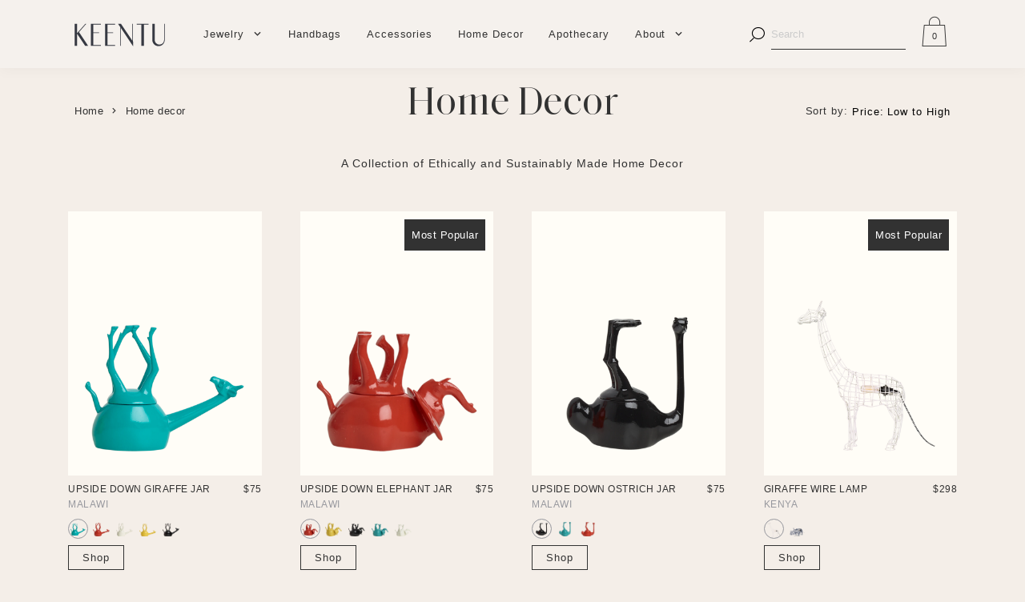

--- FILE ---
content_type: text/html; charset=utf-8
request_url: https://www.keentu.com/collections/home-decor?view=all
body_size: 37404
content:
<!DOCTYPE html><html class="no-js" lang="en"><head><meta name="facebook-domain-verification" content="bhbx6t6rqz7uxllbs1vscbeh8mhfy5" /><meta name="google-site-verification" content="V1gYx7eTBsVwU02IJPEZAb4hTAIEOnYWc_76Tvwf1FU" /><meta name="google-site-verification" content="DA34LFAHu_xTjDet814StDYRdgg6ZFeP8XvfLn5bDZE" /><meta name="google-site-verification" content="5iTXdBwJUz8f1DjKQMVl_iWW67wc8GowH4NcwAVhTXc" /> <meta charset="utf-8" /><meta http-equiv="X-UA-Compatible" content="IE=edge,chrome=1" /><link rel="shortcut icon" href="//www.keentu.com/cdn/shop/files/favicon_32x32.png?v=1613727227" type="image/png" /> <title> Home decor &ndash; KEENTU</title><meta name="description" content="A Collection of Ethically and Sustainably Made Home Decor" />  <meta property="og:site_name" content="KEENTU"><meta property="og:url" content="https://www.keentu.com/collections/home-decor"><meta property="og:title" content="Home decor"><meta property="og:type" content="product.group"><meta property="og:description" content="A Collection of Ethically and Sustainably Made Home Decor"><meta property="og:image" content="http://www.keentu.com/cdn/shop/collections/DSC1332-Edit_2_1200x1200.png?v=1603983881"><meta property="og:image:secure_url" content="https://www.keentu.com/cdn/shop/collections/DSC1332-Edit_2_1200x1200.png?v=1603983881"><meta name="twitter:card" content="summary_large_image"><meta name="twitter:title" content="Home decor"><meta name="twitter:description" content="A Collection of Ethically and Sustainably Made Home Decor"><link rel="canonical" href="https://www.keentu.com/collections/home-decor" /><meta name="viewport" content="width=device-width,initial-scale=1,shrink-to-fit=no" /><meta name="theme-color" content="#1f2021" /><link rel="preconnect" href="https://fonts.gstatic.com"> <style>@font-face {font-family: "Saol Display Regular";src: url("//www.keentu.com/cdn/shop/t/34/assets/onlinewebfonts.eot?v=83601194213020257731642568225"); /* IE9*/src: url("//www.keentu.com/cdn/shop/t/34/assets/onlinewebfonts.eot?#iefix") format("embedded-opentype"), /* IE6-IE8 */url("//www.keentu.com/cdn/shop/t/34/assets/onlinewebfonts.woff2?v=48899691520551692641642568227") format("woff2"), /* chrome firefox */url("//www.keentu.com/cdn/shop/t/34/assets/onlinewebfonts.woff?v=61207623347412862431642568227") format("woff"), /* chrome firefox */url("//www.keentu.com/cdn/shop/t/34/assets/onlinewebfonts.ttf?v=181792198875411032061642568226") format("truetype"), /* chrome firefox opera Safari, Android, iOS 4.2+*/url("//www.keentu.com/cdn/shop/t/34/assets/onlinewebfonts.svg#Saol Display Regular") format("svg"); /* iOS 4.1- */font-display:swap;}</style><link href="//www.keentu.com/cdn/shop/t/34/assets/app.css?v=43901010964013211311652687075" rel="stylesheet" type="text/css" media="all"/><link href="//www.keentu.com/cdn/shop/t/34/assets/style.css?v=151100241726007659301653393683" rel="stylesheet" type="text/css" media="none" onload="if(media!='all')media='all'"/> <script> window.theme = window.theme || {}; theme.strings = { zoomClose: "Close (Esc)", zoomPrev: "Previous (Left arrow key)", zoomNext: "Next (Right arrow key)", moneyFormat: "${{amount_no_decimals}}", addressError: "Error looking up that address", addressNoResults: "No results for that address", addressQueryLimit: "You have exceeded the Google API usage limit. Consider upgrading to a \u003ca href=\"https:\/\/developers.google.com\/maps\/premium\/usage-limits\"\u003ePremium Plan\u003c\/a\u003e.", authError: "There was a problem authenticating your Google Maps account.", cartEmpty: "Your cart is currently empty.", cartCookie: "Enable cookies to use the shopping cart", cartSavings: "You're saving [savings]", productSlideLabel: "Slide [slide_number] of [slide_max]." }; theme.settings = { cartType: "drawer", gridType: null };</script><script>window.performance && window.performance.mark && window.performance.mark('shopify.content_for_header.start');</script><meta name="facebook-domain-verification" content="qmuwiyewaoscc6b4xf3op0zo608gz7"><meta id="shopify-digital-wallet" name="shopify-digital-wallet" content="/26981040233/digital_wallets/dialog"><meta name="shopify-checkout-api-token" content="0919c8a38f8653cf12dff869e0f275fd"><meta id="in-context-paypal-metadata" data-shop-id="26981040233" data-venmo-supported="false" data-environment="production" data-locale="en_US" data-paypal-v4="true" data-currency="USD"><link rel="alternate" type="application/atom+xml" title="Feed" href="/collections/home-decor.atom" /><link rel="alternate" type="application/json+oembed" href="https://www.keentu.com/collections/home-decor.oembed"><script async="async" src="/checkouts/internal/preloads.js?locale=en-US"></script><link rel="preconnect" href="https://shop.app" crossorigin="anonymous"><script async="async" src="https://shop.app/checkouts/internal/preloads.js?locale=en-US&shop_id=26981040233" crossorigin="anonymous"></script><script id="apple-pay-shop-capabilities" type="application/json">{"shopId":26981040233,"countryCode":"US","currencyCode":"USD","merchantCapabilities":["supports3DS"],"merchantId":"gid:\/\/shopify\/Shop\/26981040233","merchantName":"KEENTU","requiredBillingContactFields":["postalAddress","email"],"requiredShippingContactFields":["postalAddress","email"],"shippingType":"shipping","supportedNetworks":["visa","masterCard","amex","discover","elo","jcb"],"total":{"type":"pending","label":"KEENTU","amount":"1.00"},"shopifyPaymentsEnabled":true,"supportsSubscriptions":true}</script><script id="shopify-features" type="application/json">{"accessToken":"0919c8a38f8653cf12dff869e0f275fd","betas":["rich-media-storefront-analytics"],"domain":"www.keentu.com","predictiveSearch":true,"shopId":26981040233,"locale":"en"}</script><script>var Shopify = Shopify || {}; Shopify.shop = "keentu.myshopify.com"; Shopify.locale = "en"; Shopify.currency = {"active":"USD","rate":"1.0"}; Shopify.country = "US"; Shopify.theme = {"name":"working-nivara-live-19\/01\/2022","id":122250854500,"schema_name":"Brooklyn","schema_version":"17.0.4","theme_store_id":730,"role":"main"}; Shopify.theme.handle = "null"; Shopify.theme.style = {"id":null,"handle":null}; Shopify.cdnHost = "www.keentu.com/cdn"; Shopify.routes = Shopify.routes || {}; Shopify.routes.root = "/";</script><script type="module">!function(o){(o.Shopify=o.Shopify||{}).modules=!0}(window);</script><script>!function(o){function n(){var o=[];function n(){o.push(Array.prototype.slice.apply(arguments))}return n.q=o,n}var t=o.Shopify=o.Shopify||{};t.loadFeatures=n(),t.autoloadFeatures=n()}(window);</script><script> window.ShopifyPay = window.ShopifyPay || {}; window.ShopifyPay.apiHost = "shop.app\/pay"; window.ShopifyPay.redirectState = null;</script><script id="shop-js-analytics" type="application/json">{"pageType":"collection"}</script><script defer="defer" async type="module" src="//www.keentu.com/cdn/shopifycloud/shop-js/modules/v2/client.init-shop-cart-sync_BN7fPSNr.en.esm.js"></script><script defer="defer" async type="module" src="//www.keentu.com/cdn/shopifycloud/shop-js/modules/v2/chunk.common_Cbph3Kss.esm.js"></script><script defer="defer" async type="module" src="//www.keentu.com/cdn/shopifycloud/shop-js/modules/v2/chunk.modal_DKumMAJ1.esm.js"></script><script type="module"> await import("//www.keentu.com/cdn/shopifycloud/shop-js/modules/v2/client.init-shop-cart-sync_BN7fPSNr.en.esm.js"); await import("//www.keentu.com/cdn/shopifycloud/shop-js/modules/v2/chunk.common_Cbph3Kss.esm.js"); await import("//www.keentu.com/cdn/shopifycloud/shop-js/modules/v2/chunk.modal_DKumMAJ1.esm.js"); window.Shopify.SignInWithShop?.initShopCartSync?.({"fedCMEnabled":true,"windoidEnabled":true});</script><script> window.Shopify = window.Shopify || {}; if (!window.Shopify.featureAssets) window.Shopify.featureAssets = {}; window.Shopify.featureAssets['shop-js'] = {"shop-cart-sync":["modules/v2/client.shop-cart-sync_CJVUk8Jm.en.esm.js","modules/v2/chunk.common_Cbph3Kss.esm.js","modules/v2/chunk.modal_DKumMAJ1.esm.js"],"init-fed-cm":["modules/v2/client.init-fed-cm_7Fvt41F4.en.esm.js","modules/v2/chunk.common_Cbph3Kss.esm.js","modules/v2/chunk.modal_DKumMAJ1.esm.js"],"init-shop-email-lookup-coordinator":["modules/v2/client.init-shop-email-lookup-coordinator_Cc088_bR.en.esm.js","modules/v2/chunk.common_Cbph3Kss.esm.js","modules/v2/chunk.modal_DKumMAJ1.esm.js"],"init-windoid":["modules/v2/client.init-windoid_hPopwJRj.en.esm.js","modules/v2/chunk.common_Cbph3Kss.esm.js","modules/v2/chunk.modal_DKumMAJ1.esm.js"],"shop-button":["modules/v2/client.shop-button_B0jaPSNF.en.esm.js","modules/v2/chunk.common_Cbph3Kss.esm.js","modules/v2/chunk.modal_DKumMAJ1.esm.js"],"shop-cash-offers":["modules/v2/client.shop-cash-offers_DPIskqss.en.esm.js","modules/v2/chunk.common_Cbph3Kss.esm.js","modules/v2/chunk.modal_DKumMAJ1.esm.js"],"shop-toast-manager":["modules/v2/client.shop-toast-manager_CK7RT69O.en.esm.js","modules/v2/chunk.common_Cbph3Kss.esm.js","modules/v2/chunk.modal_DKumMAJ1.esm.js"],"init-shop-cart-sync":["modules/v2/client.init-shop-cart-sync_BN7fPSNr.en.esm.js","modules/v2/chunk.common_Cbph3Kss.esm.js","modules/v2/chunk.modal_DKumMAJ1.esm.js"],"init-customer-accounts-sign-up":["modules/v2/client.init-customer-accounts-sign-up_CfPf4CXf.en.esm.js","modules/v2/client.shop-login-button_DeIztwXF.en.esm.js","modules/v2/chunk.common_Cbph3Kss.esm.js","modules/v2/chunk.modal_DKumMAJ1.esm.js"],"pay-button":["modules/v2/client.pay-button_CgIwFSYN.en.esm.js","modules/v2/chunk.common_Cbph3Kss.esm.js","modules/v2/chunk.modal_DKumMAJ1.esm.js"],"init-customer-accounts":["modules/v2/client.init-customer-accounts_DQ3x16JI.en.esm.js","modules/v2/client.shop-login-button_DeIztwXF.en.esm.js","modules/v2/chunk.common_Cbph3Kss.esm.js","modules/v2/chunk.modal_DKumMAJ1.esm.js"],"avatar":["modules/v2/client.avatar_BTnouDA3.en.esm.js"],"init-shop-for-new-customer-accounts":["modules/v2/client.init-shop-for-new-customer-accounts_CsZy_esa.en.esm.js","modules/v2/client.shop-login-button_DeIztwXF.en.esm.js","modules/v2/chunk.common_Cbph3Kss.esm.js","modules/v2/chunk.modal_DKumMAJ1.esm.js"],"shop-follow-button":["modules/v2/client.shop-follow-button_BRMJjgGd.en.esm.js","modules/v2/chunk.common_Cbph3Kss.esm.js","modules/v2/chunk.modal_DKumMAJ1.esm.js"],"checkout-modal":["modules/v2/client.checkout-modal_B9Drz_yf.en.esm.js","modules/v2/chunk.common_Cbph3Kss.esm.js","modules/v2/chunk.modal_DKumMAJ1.esm.js"],"shop-login-button":["modules/v2/client.shop-login-button_DeIztwXF.en.esm.js","modules/v2/chunk.common_Cbph3Kss.esm.js","modules/v2/chunk.modal_DKumMAJ1.esm.js"],"lead-capture":["modules/v2/client.lead-capture_DXYzFM3R.en.esm.js","modules/v2/chunk.common_Cbph3Kss.esm.js","modules/v2/chunk.modal_DKumMAJ1.esm.js"],"shop-login":["modules/v2/client.shop-login_CA5pJqmO.en.esm.js","modules/v2/chunk.common_Cbph3Kss.esm.js","modules/v2/chunk.modal_DKumMAJ1.esm.js"],"payment-terms":["modules/v2/client.payment-terms_BxzfvcZJ.en.esm.js","modules/v2/chunk.common_Cbph3Kss.esm.js","modules/v2/chunk.modal_DKumMAJ1.esm.js"]};</script><script>(function() { var isLoaded = false; function asyncLoad() { if (isLoaded) return; isLoaded = true; var urls = ["https:\/\/keentu.myshopify.com\/apps\/vig\/liquid_factory\/scripttag.js?shop=keentu.myshopify.com","\/\/cool-image-magnifier.product-image-zoom.com\/js\/core\/main.min.js?timestamp=1652342202\u0026shop=keentu.myshopify.com","https:\/\/cdn.shopify.com\/s\/files\/1\/0269\/8104\/0233\/t\/34\/assets\/subscribe-it.js?v=1683391641\u0026shop=keentu.myshopify.com","https:\/\/static.klaviyo.com\/onsite\/js\/RCaZ9v\/klaviyo.js?company_id=RCaZ9v\u0026shop=keentu.myshopify.com"]; for (var i = 0; i < urls.length; i++) { var s = document.createElement('script'); s.type = 'text/javascript'; s.async = true; s.src = urls[i]; var x = document.getElementsByTagName('script')[0]; x.parentNode.insertBefore(s, x); } }; if(window.attachEvent) { window.attachEvent('onload', asyncLoad); } else { window.addEventListener('load', asyncLoad, false); } })();</script><script id="__st">var __st={"a":26981040233,"offset":-18000,"reqid":"50c65d66-1785-446b-9d63-73b09b9d0320-1769907617","pageurl":"www.keentu.com\/collections\/home-decor?view=all","u":"298ea996c848","p":"collection","rtyp":"collection","rid":173677019236};</script><script>window.ShopifyPaypalV4VisibilityTracking = true;</script><script id="captcha-bootstrap">!function(){'use strict';const t='contact',e='account',n='new_comment',o=[[t,t],['blogs',n],['comments',n],[t,'customer']],c=[[e,'customer_login'],[e,'guest_login'],[e,'recover_customer_password'],[e,'create_customer']],r=t=>t.map((([t,e])=>`form[action*='/${t}']:not([data-nocaptcha='true']) input[name='form_type'][value='${e}']`)).join(','),a=t=>()=>t?[...document.querySelectorAll(t)].map((t=>t.form)):[];function s(){const t=[...o],e=r(t);return a(e)}const i='password',u='form_key',d=['recaptcha-v3-token','g-recaptcha-response','h-captcha-response',i],f=()=>{try{return window.sessionStorage}catch{return}},m='__shopify_v',_=t=>t.elements[u];function p(t,e,n=!1){try{const o=window.sessionStorage,c=JSON.parse(o.getItem(e)),{data:r}=function(t){const{data:e,action:n}=t;return t[m]||n?{data:e,action:n}:{data:t,action:n}}(c);for(const[e,n]of Object.entries(r))t.elements[e]&&(t.elements[e].value=n);n&&o.removeItem(e)}catch(o){console.error('form repopulation failed',{error:o})}}const l='form_type',E='cptcha';function T(t){t.dataset[E]=!0}const w=window,h=w.document,L='Shopify',v='ce_forms',y='captcha';let A=!1;((t,e)=>{const n=(g='f06e6c50-85a8-45c8-87d0-21a2b65856fe',I='https://cdn.shopify.com/shopifycloud/storefront-forms-hcaptcha/ce_storefront_forms_captcha_hcaptcha.v1.5.2.iife.js',D={infoText:'Protected by hCaptcha',privacyText:'Privacy',termsText:'Terms'},(t,e,n)=>{const o=w[L][v],c=o.bindForm;if(c)return c(t,g,e,D).then(n);var r;o.q.push([[t,g,e,D],n]),r=I,A||(h.body.append(Object.assign(h.createElement('script'),{id:'captcha-provider',async:!0,src:r})),A=!0)});var g,I,D;w[L]=w[L]||{},w[L][v]=w[L][v]||{},w[L][v].q=[],w[L][y]=w[L][y]||{},w[L][y].protect=function(t,e){n(t,void 0,e),T(t)},Object.freeze(w[L][y]),function(t,e,n,w,h,L){const[v,y,A,g]=function(t,e,n){const i=e?o:[],u=t?c:[],d=[...i,...u],f=r(d),m=r(i),_=r(d.filter((([t,e])=>n.includes(e))));return[a(f),a(m),a(_),s()]}(w,h,L),I=t=>{const e=t.target;return e instanceof HTMLFormElement?e:e&&e.form},D=t=>v().includes(t);t.addEventListener('submit',(t=>{const e=I(t);if(!e)return;const n=D(e)&&!e.dataset.hcaptchaBound&&!e.dataset.recaptchaBound,o=_(e),c=g().includes(e)&&(!o||!o.value);(n||c)&&t.preventDefault(),c&&!n&&(function(t){try{if(!f())return;!function(t){const e=f();if(!e)return;const n=_(t);if(!n)return;const o=n.value;o&&e.removeItem(o)}(t);const e=Array.from(Array(32),(()=>Math.random().toString(36)[2])).join('');!function(t,e){_(t)||t.append(Object.assign(document.createElement('input'),{type:'hidden',name:u})),t.elements[u].value=e}(t,e),function(t,e){const n=f();if(!n)return;const o=[...t.querySelectorAll(`input[type='${i}']`)].map((({name:t})=>t)),c=[...d,...o],r={};for(const[a,s]of new FormData(t).entries())c.includes(a)||(r[a]=s);n.setItem(e,JSON.stringify({[m]:1,action:t.action,data:r}))}(t,e)}catch(e){console.error('failed to persist form',e)}}(e),e.submit())}));const S=(t,e)=>{t&&!t.dataset[E]&&(n(t,e.some((e=>e===t))),T(t))};for(const o of['focusin','change'])t.addEventListener(o,(t=>{const e=I(t);D(e)&&S(e,y())}));const B=e.get('form_key'),M=e.get(l),P=B&&M;t.addEventListener('DOMContentLoaded',(()=>{const t=y();if(P)for(const e of t)e.elements[l].value===M&&p(e,B);[...new Set([...A(),...v().filter((t=>'true'===t.dataset.shopifyCaptcha))])].forEach((e=>S(e,t)))}))}(h,new URLSearchParams(w.location.search),n,t,e,['guest_login'])})(!0,!0)}();</script><script integrity="sha256-4kQ18oKyAcykRKYeNunJcIwy7WH5gtpwJnB7kiuLZ1E=" data-source-attribution="shopify.loadfeatures" defer="defer" src="//www.keentu.com/cdn/shopifycloud/storefront/assets/storefront/load_feature-a0a9edcb.js" crossorigin="anonymous"></script><script crossorigin="anonymous" defer="defer" src="//www.keentu.com/cdn/shopifycloud/storefront/assets/shopify_pay/storefront-65b4c6d7.js?v=20250812"></script><script data-source-attribution="shopify.dynamic_checkout.dynamic.init">var Shopify=Shopify||{};Shopify.PaymentButton=Shopify.PaymentButton||{isStorefrontPortableWallets:!0,init:function(){window.Shopify.PaymentButton.init=function(){};var t=document.createElement("script");t.src="https://www.keentu.com/cdn/shopifycloud/portable-wallets/latest/portable-wallets.en.js",t.type="module",document.head.appendChild(t)}};</script><script data-source-attribution="shopify.dynamic_checkout.buyer_consent"> function portableWalletsHideBuyerConsent(e){var t=document.getElementById("shopify-buyer-consent"),n=document.getElementById("shopify-subscription-policy-button");t&&n&&(t.classList.add("hidden"),t.setAttribute("aria-hidden","true"),n.removeEventListener("click",e))}function portableWalletsShowBuyerConsent(e){var t=document.getElementById("shopify-buyer-consent"),n=document.getElementById("shopify-subscription-policy-button");t&&n&&(t.classList.remove("hidden"),t.removeAttribute("aria-hidden"),n.addEventListener("click",e))}window.Shopify?.PaymentButton&&(window.Shopify.PaymentButton.hideBuyerConsent=portableWalletsHideBuyerConsent,window.Shopify.PaymentButton.showBuyerConsent=portableWalletsShowBuyerConsent);</script><script data-source-attribution="shopify.dynamic_checkout.cart.bootstrap">document.addEventListener("DOMContentLoaded",(function(){function t(){return document.querySelector("shopify-accelerated-checkout-cart, shopify-accelerated-checkout")}if(t())Shopify.PaymentButton.init();else{new MutationObserver((function(e,n){t()&&(Shopify.PaymentButton.init(),n.disconnect())})).observe(document.body,{childList:!0,subtree:!0})}}));</script><script>window.performance && window.performance.mark && window.performance.mark('shopify.content_for_header.end');</script><link href="https://owlcarousel2.github.io/OwlCarousel2/assets/owlcarousel/assets/owl.carousel.min.css" rel="stylesheet"><link href="https://owlcarousel2.github.io/OwlCarousel2/assets/owlcarousel/assets/owl.theme.default.min.css" rel="stylesheet"><script src="https://owlcarousel2.github.io/OwlCarousel2/assets/vendors/jquery.min.js"></script><script src="https://owlcarousel2.github.io/OwlCarousel2/assets/owlcarousel/owl.carousel.js"></script><link href="https://monorail-edge.shopifysvc.com" rel="dns-prefetch">
<script>(function(){if ("sendBeacon" in navigator && "performance" in window) {try {var session_token_from_headers = performance.getEntriesByType('navigation')[0].serverTiming.find(x => x.name == '_s').description;} catch {var session_token_from_headers = undefined;}var session_cookie_matches = document.cookie.match(/_shopify_s=([^;]*)/);var session_token_from_cookie = session_cookie_matches && session_cookie_matches.length === 2 ? session_cookie_matches[1] : "";var session_token = session_token_from_headers || session_token_from_cookie || "";function handle_abandonment_event(e) {var entries = performance.getEntries().filter(function(entry) {return /monorail-edge.shopifysvc.com/.test(entry.name);});if (!window.abandonment_tracked && entries.length === 0) {window.abandonment_tracked = true;var currentMs = Date.now();var navigation_start = performance.timing.navigationStart;var payload = {shop_id: 26981040233,url: window.location.href,navigation_start,duration: currentMs - navigation_start,session_token,page_type: "collection"};window.navigator.sendBeacon("https://monorail-edge.shopifysvc.com/v1/produce", JSON.stringify({schema_id: "online_store_buyer_site_abandonment/1.1",payload: payload,metadata: {event_created_at_ms: currentMs,event_sent_at_ms: currentMs}}));}}window.addEventListener('pagehide', handle_abandonment_event);}}());</script>
<script id="web-pixels-manager-setup">(function e(e,d,r,n,o){if(void 0===o&&(o={}),!Boolean(null===(a=null===(i=window.Shopify)||void 0===i?void 0:i.analytics)||void 0===a?void 0:a.replayQueue)){var i,a;window.Shopify=window.Shopify||{};var t=window.Shopify;t.analytics=t.analytics||{};var s=t.analytics;s.replayQueue=[],s.publish=function(e,d,r){return s.replayQueue.push([e,d,r]),!0};try{self.performance.mark("wpm:start")}catch(e){}var l=function(){var e={modern:/Edge?\/(1{2}[4-9]|1[2-9]\d|[2-9]\d{2}|\d{4,})\.\d+(\.\d+|)|Firefox\/(1{2}[4-9]|1[2-9]\d|[2-9]\d{2}|\d{4,})\.\d+(\.\d+|)|Chrom(ium|e)\/(9{2}|\d{3,})\.\d+(\.\d+|)|(Maci|X1{2}).+ Version\/(15\.\d+|(1[6-9]|[2-9]\d|\d{3,})\.\d+)([,.]\d+|)( \(\w+\)|)( Mobile\/\w+|) Safari\/|Chrome.+OPR\/(9{2}|\d{3,})\.\d+\.\d+|(CPU[ +]OS|iPhone[ +]OS|CPU[ +]iPhone|CPU IPhone OS|CPU iPad OS)[ +]+(15[._]\d+|(1[6-9]|[2-9]\d|\d{3,})[._]\d+)([._]\d+|)|Android:?[ /-](13[3-9]|1[4-9]\d|[2-9]\d{2}|\d{4,})(\.\d+|)(\.\d+|)|Android.+Firefox\/(13[5-9]|1[4-9]\d|[2-9]\d{2}|\d{4,})\.\d+(\.\d+|)|Android.+Chrom(ium|e)\/(13[3-9]|1[4-9]\d|[2-9]\d{2}|\d{4,})\.\d+(\.\d+|)|SamsungBrowser\/([2-9]\d|\d{3,})\.\d+/,legacy:/Edge?\/(1[6-9]|[2-9]\d|\d{3,})\.\d+(\.\d+|)|Firefox\/(5[4-9]|[6-9]\d|\d{3,})\.\d+(\.\d+|)|Chrom(ium|e)\/(5[1-9]|[6-9]\d|\d{3,})\.\d+(\.\d+|)([\d.]+$|.*Safari\/(?![\d.]+ Edge\/[\d.]+$))|(Maci|X1{2}).+ Version\/(10\.\d+|(1[1-9]|[2-9]\d|\d{3,})\.\d+)([,.]\d+|)( \(\w+\)|)( Mobile\/\w+|) Safari\/|Chrome.+OPR\/(3[89]|[4-9]\d|\d{3,})\.\d+\.\d+|(CPU[ +]OS|iPhone[ +]OS|CPU[ +]iPhone|CPU IPhone OS|CPU iPad OS)[ +]+(10[._]\d+|(1[1-9]|[2-9]\d|\d{3,})[._]\d+)([._]\d+|)|Android:?[ /-](13[3-9]|1[4-9]\d|[2-9]\d{2}|\d{4,})(\.\d+|)(\.\d+|)|Mobile Safari.+OPR\/([89]\d|\d{3,})\.\d+\.\d+|Android.+Firefox\/(13[5-9]|1[4-9]\d|[2-9]\d{2}|\d{4,})\.\d+(\.\d+|)|Android.+Chrom(ium|e)\/(13[3-9]|1[4-9]\d|[2-9]\d{2}|\d{4,})\.\d+(\.\d+|)|Android.+(UC? ?Browser|UCWEB|U3)[ /]?(15\.([5-9]|\d{2,})|(1[6-9]|[2-9]\d|\d{3,})\.\d+)\.\d+|SamsungBrowser\/(5\.\d+|([6-9]|\d{2,})\.\d+)|Android.+MQ{2}Browser\/(14(\.(9|\d{2,})|)|(1[5-9]|[2-9]\d|\d{3,})(\.\d+|))(\.\d+|)|K[Aa][Ii]OS\/(3\.\d+|([4-9]|\d{2,})\.\d+)(\.\d+|)/},d=e.modern,r=e.legacy,n=navigator.userAgent;return n.match(d)?"modern":n.match(r)?"legacy":"unknown"}(),u="modern"===l?"modern":"legacy",c=(null!=n?n:{modern:"",legacy:""})[u],f=function(e){return[e.baseUrl,"/wpm","/b",e.hashVersion,"modern"===e.buildTarget?"m":"l",".js"].join("")}({baseUrl:d,hashVersion:r,buildTarget:u}),m=function(e){var d=e.version,r=e.bundleTarget,n=e.surface,o=e.pageUrl,i=e.monorailEndpoint;return{emit:function(e){var a=e.status,t=e.errorMsg,s=(new Date).getTime(),l=JSON.stringify({metadata:{event_sent_at_ms:s},events:[{schema_id:"web_pixels_manager_load/3.1",payload:{version:d,bundle_target:r,page_url:o,status:a,surface:n,error_msg:t},metadata:{event_created_at_ms:s}}]});if(!i)return console&&console.warn&&console.warn("[Web Pixels Manager] No Monorail endpoint provided, skipping logging."),!1;try{return self.navigator.sendBeacon.bind(self.navigator)(i,l)}catch(e){}var u=new XMLHttpRequest;try{return u.open("POST",i,!0),u.setRequestHeader("Content-Type","text/plain"),u.send(l),!0}catch(e){return console&&console.warn&&console.warn("[Web Pixels Manager] Got an unhandled error while logging to Monorail."),!1}}}}({version:r,bundleTarget:l,surface:e.surface,pageUrl:self.location.href,monorailEndpoint:e.monorailEndpoint});try{o.browserTarget=l,function(e){var d=e.src,r=e.async,n=void 0===r||r,o=e.onload,i=e.onerror,a=e.sri,t=e.scriptDataAttributes,s=void 0===t?{}:t,l=document.createElement("script"),u=document.querySelector("head"),c=document.querySelector("body");if(l.async=n,l.src=d,a&&(l.integrity=a,l.crossOrigin="anonymous"),s)for(var f in s)if(Object.prototype.hasOwnProperty.call(s,f))try{l.dataset[f]=s[f]}catch(e){}if(o&&l.addEventListener("load",o),i&&l.addEventListener("error",i),u)u.appendChild(l);else{if(!c)throw new Error("Did not find a head or body element to append the script");c.appendChild(l)}}({src:f,async:!0,onload:function(){if(!function(){var e,d;return Boolean(null===(d=null===(e=window.Shopify)||void 0===e?void 0:e.analytics)||void 0===d?void 0:d.initialized)}()){var d=window.webPixelsManager.init(e)||void 0;if(d){var r=window.Shopify.analytics;r.replayQueue.forEach((function(e){var r=e[0],n=e[1],o=e[2];d.publishCustomEvent(r,n,o)})),r.replayQueue=[],r.publish=d.publishCustomEvent,r.visitor=d.visitor,r.initialized=!0}}},onerror:function(){return m.emit({status:"failed",errorMsg:"".concat(f," has failed to load")})},sri:function(e){var d=/^sha384-[A-Za-z0-9+/=]+$/;return"string"==typeof e&&d.test(e)}(c)?c:"",scriptDataAttributes:o}),m.emit({status:"loading"})}catch(e){m.emit({status:"failed",errorMsg:(null==e?void 0:e.message)||"Unknown error"})}}})({shopId: 26981040233,storefrontBaseUrl: "https://www.keentu.com",extensionsBaseUrl: "https://extensions.shopifycdn.com/cdn/shopifycloud/web-pixels-manager",monorailEndpoint: "https://monorail-edge.shopifysvc.com/unstable/produce_batch",surface: "storefront-renderer",enabledBetaFlags: ["2dca8a86"],webPixelsConfigList: [{"id":"116195428","configuration":"{\"pixel_id\":\"507595083595348\",\"pixel_type\":\"facebook_pixel\",\"metaapp_system_user_token\":\"-\"}","eventPayloadVersion":"v1","runtimeContext":"OPEN","scriptVersion":"ca16bc87fe92b6042fbaa3acc2fbdaa6","type":"APP","apiClientId":2329312,"privacyPurposes":["ANALYTICS","MARKETING","SALE_OF_DATA"],"dataSharingAdjustments":{"protectedCustomerApprovalScopes":["read_customer_address","read_customer_email","read_customer_name","read_customer_personal_data","read_customer_phone"]}},{"id":"77267044","eventPayloadVersion":"v1","runtimeContext":"LAX","scriptVersion":"1","type":"CUSTOM","privacyPurposes":["ANALYTICS"],"name":"Google Analytics tag (migrated)"},{"id":"shopify-app-pixel","configuration":"{}","eventPayloadVersion":"v1","runtimeContext":"STRICT","scriptVersion":"0450","apiClientId":"shopify-pixel","type":"APP","privacyPurposes":["ANALYTICS","MARKETING"]},{"id":"shopify-custom-pixel","eventPayloadVersion":"v1","runtimeContext":"LAX","scriptVersion":"0450","apiClientId":"shopify-pixel","type":"CUSTOM","privacyPurposes":["ANALYTICS","MARKETING"]}],isMerchantRequest: false,initData: {"shop":{"name":"KEENTU","paymentSettings":{"currencyCode":"USD"},"myshopifyDomain":"keentu.myshopify.com","countryCode":"US","storefrontUrl":"https:\/\/www.keentu.com"},"customer":null,"cart":null,"checkout":null,"productVariants":[],"purchasingCompany":null},},"https://www.keentu.com/cdn","1d2a099fw23dfb22ep557258f5m7a2edbae",{"modern":"","legacy":""},{"shopId":"26981040233","storefrontBaseUrl":"https:\/\/www.keentu.com","extensionBaseUrl":"https:\/\/extensions.shopifycdn.com\/cdn\/shopifycloud\/web-pixels-manager","surface":"storefront-renderer","enabledBetaFlags":"[\"2dca8a86\"]","isMerchantRequest":"false","hashVersion":"1d2a099fw23dfb22ep557258f5m7a2edbae","publish":"custom","events":"[[\"page_viewed\",{}],[\"collection_viewed\",{\"collection\":{\"id\":\"173677019236\",\"title\":\"Home decor\",\"productVariants\":[{\"price\":{\"amount\":75.0,\"currencyCode\":\"USD\"},\"product\":{\"title\":\"Upside Down Giraffe Jar\",\"vendor\":\"People of the Sun\",\"id\":\"4873603678308\",\"untranslatedTitle\":\"Upside Down Giraffe Jar\",\"url\":\"\/products\/upside-down-giraffe-jar\",\"type\":\"Home Decor\"},\"id\":\"33009035149412\",\"image\":{\"src\":\"\/\/www.keentu.com\/cdn\/shop\/products\/upside-down-giraffe-jar-home-decor-16704270008420.png?v=1638923826\"},\"sku\":\"10374\",\"title\":\"Teal Gloss\",\"untranslatedTitle\":\"Teal Gloss\"},{\"price\":{\"amount\":75.0,\"currencyCode\":\"USD\"},\"product\":{\"title\":\"Upside Down Elephant Jar\",\"vendor\":\"People of the Sun\",\"id\":\"4881925505124\",\"untranslatedTitle\":\"Upside Down Elephant Jar\",\"url\":\"\/products\/upside-down-elephant-jar\",\"type\":\"Home Decor\"},\"id\":\"33026061729892\",\"image\":{\"src\":\"\/\/www.keentu.com\/cdn\/shop\/products\/upside-down-elephant-jar-home-decor-16704404848740.png?v=1638923883\"},\"sku\":\"10381\",\"title\":\"Coral Gloss\",\"untranslatedTitle\":\"Coral Gloss\"},{\"price\":{\"amount\":75.0,\"currencyCode\":\"USD\"},\"product\":{\"title\":\"Upside Down Ostrich Jar\",\"vendor\":\"People of the Sun\",\"id\":\"4881925603428\",\"untranslatedTitle\":\"Upside Down Ostrich Jar\",\"url\":\"\/products\/upside-down-ostrich-jar\",\"type\":\"Home Decor\"},\"id\":\"33026062418020\",\"image\":{\"src\":\"\/\/www.keentu.com\/cdn\/shop\/products\/upside-down-ostrich-jar-home-decor-16704502071396.png?v=1638924434\"},\"sku\":\"10216\",\"title\":\"Black Gloss\",\"untranslatedTitle\":\"Black Gloss\"},{\"price\":{\"amount\":298.0,\"currencyCode\":\"USD\"},\"product\":{\"title\":\"Giraffe Wire Lamp\",\"vendor\":\"Lequipee\",\"id\":\"4856324227172\",\"untranslatedTitle\":\"Giraffe Wire Lamp\",\"url\":\"\/products\/giraffe-wire-lamp\",\"type\":\"Home Decor\"},\"id\":\"32965591236708\",\"image\":{\"src\":\"\/\/www.keentu.com\/cdn\/shop\/products\/giraffe-wire-lamp-home-decor-16615514603620.png?v=1620074830\"},\"sku\":\"10317\",\"title\":\"White\",\"untranslatedTitle\":\"White\"},{\"price\":{\"amount\":298.0,\"currencyCode\":\"USD\"},\"product\":{\"title\":\"Rhino Wire Lamp\",\"vendor\":\"Lequipee\",\"id\":\"4856324292708\",\"untranslatedTitle\":\"Rhino Wire Lamp\",\"url\":\"\/products\/rhino-wire-lamp\",\"type\":\"Home Decor\"},\"id\":\"32965591367780\",\"image\":{\"src\":\"\/\/www.keentu.com\/cdn\/shop\/products\/rhino-wire-lamp-home-decor-16615457718372.png?v=1620075298\"},\"sku\":\"10310\",\"title\":\"Blue\",\"untranslatedTitle\":\"Blue\"},{\"price\":{\"amount\":75.0,\"currencyCode\":\"USD\"},\"product\":{\"title\":\"Black and White Woven Basket\",\"vendor\":\"Indego Africa\",\"id\":\"4857759367268\",\"untranslatedTitle\":\"Black and White Woven Basket\",\"url\":\"\/products\/black-and-white-woven-basket\",\"type\":\"Home Decor\"},\"id\":\"32968819081316\",\"image\":{\"src\":\"\/\/www.keentu.com\/cdn\/shop\/products\/black-and-white-woven-bowl-home-decor-16615156875364.png?v=1611078467\"},\"sku\":\"10357\",\"title\":\"Default Title\",\"untranslatedTitle\":\"Default Title\"},{\"price\":{\"amount\":75.0,\"currencyCode\":\"USD\"},\"product\":{\"title\":\"Multicolor Woven Basket\",\"vendor\":\"Indego Africa\",\"id\":\"4857759432804\",\"untranslatedTitle\":\"Multicolor Woven Basket\",\"url\":\"\/products\/multicolor-woven-basket\",\"type\":\"Home Decor\"},\"id\":\"32968819114084\",\"image\":{\"src\":\"\/\/www.keentu.com\/cdn\/shop\/products\/multicolor-woven-bowl-home-decor-16615147176036.png?v=1611072344\"},\"sku\":\"10358\",\"title\":\"Default Title\",\"untranslatedTitle\":\"Default Title\"},{\"price\":{\"amount\":75.0,\"currencyCode\":\"USD\"},\"product\":{\"title\":\"Yellow Swirl Woven Basket\",\"vendor\":\"Indego Africa\",\"id\":\"4903350108260\",\"untranslatedTitle\":\"Yellow Swirl Woven Basket\",\"url\":\"\/products\/yellow-swirl-woven-basket\",\"type\":\"Home Decor\"},\"id\":\"33074268536932\",\"image\":{\"src\":\"\/\/www.keentu.com\/cdn\/shop\/products\/yellow-swirl-woven-bowl-home-decor-16844635439204.png?v=1611865859\"},\"sku\":\"10415\",\"title\":\"Default Title\",\"untranslatedTitle\":\"Default Title\"},{\"price\":{\"amount\":75.0,\"currencyCode\":\"USD\"},\"product\":{\"title\":\"Lavender Neon Woven Basket\",\"vendor\":\"Indego Africa\",\"id\":\"6596497408100\",\"untranslatedTitle\":\"Lavender Neon Woven Basket\",\"url\":\"\/products\/lavender-neon-woven-bowl\",\"type\":\"Home Decor\"},\"id\":\"39414822764644\",\"image\":{\"src\":\"\/\/www.keentu.com\/cdn\/shop\/products\/RP150.png?v=1633447450\"},\"sku\":\"10573\",\"title\":\"Default Title\",\"untranslatedTitle\":\"Default Title\"},{\"price\":{\"amount\":75.0,\"currencyCode\":\"USD\"},\"product\":{\"title\":\"Pink Twist Woven Basket\",\"vendor\":\"Indego Africa\",\"id\":\"6596498423908\",\"untranslatedTitle\":\"Pink Twist Woven Basket\",\"url\":\"\/products\/pink-twist-woven-bowl\",\"type\":\"Home Decor\"},\"id\":\"39414845669476\",\"image\":{\"src\":\"\/\/www.keentu.com\/cdn\/shop\/products\/RP146.png?v=1633447396\"},\"sku\":\"10574\",\"title\":\"Default Title\",\"untranslatedTitle\":\"Default Title\"},{\"price\":{\"amount\":75.0,\"currencyCode\":\"USD\"},\"product\":{\"title\":\"Leopard Woven Basket\",\"vendor\":\"Indego Africa\",\"id\":\"6645356626020\",\"untranslatedTitle\":\"Leopard Woven Basket\",\"url\":\"\/products\/leopard-woven-basket\",\"type\":\"Home Decor\"},\"id\":\"39578687471716\",\"image\":{\"src\":\"\/\/www.keentu.com\/cdn\/shop\/products\/RP122_eopard-plateau-2.png?v=1638998798\"},\"sku\":\"10736\",\"title\":\"Default Title\",\"untranslatedTitle\":\"Default Title\"},{\"price\":{\"amount\":75.0,\"currencyCode\":\"USD\"},\"product\":{\"title\":\"Mauve Split Woven Basket\",\"vendor\":\"Indego Africa\",\"id\":\"6645356724324\",\"untranslatedTitle\":\"Mauve Split Woven Basket\",\"url\":\"\/products\/mauve-split-woven-bowl\",\"type\":\"Home Decor\"},\"id\":\"39578687635556\",\"image\":{\"src\":\"\/\/www.keentu.com\/cdn\/shop\/products\/210315-Watts-Indego-18_1.png?v=1638998836\"},\"sku\":\"10738\",\"title\":\"Default Title\",\"untranslatedTitle\":\"Default Title\"},{\"price\":{\"amount\":75.0,\"currencyCode\":\"USD\"},\"product\":{\"title\":\"Sunset Woven Basket\",\"vendor\":\"Indego Africa\",\"id\":\"6645356757092\",\"untranslatedTitle\":\"Sunset Woven Basket\",\"url\":\"\/products\/sunset-woven-basket\",\"type\":\"Home Decor\"},\"id\":\"39578687668324\",\"image\":{\"src\":\"\/\/www.keentu.com\/cdn\/shop\/products\/210419-Watts-Indego-46.png?v=1638998775\"},\"sku\":\"10735\",\"title\":\"Default Title\",\"untranslatedTitle\":\"Default Title\"},{\"price\":{\"amount\":75.0,\"currencyCode\":\"USD\"},\"product\":{\"title\":\"White Abstract Woven Basket\",\"vendor\":\"Indego Africa\",\"id\":\"6596498456676\",\"untranslatedTitle\":\"White Abstract Woven Basket\",\"url\":\"\/products\/white-abstract-woven-basket\",\"type\":\"Home Decor\"},\"id\":\"39414845833316\",\"image\":{\"src\":\"\/\/www.keentu.com\/cdn\/shop\/products\/RP148.png?v=1633447401\"},\"sku\":\"10437\",\"title\":\"Default Title\",\"untranslatedTitle\":\"Default Title\"},{\"price\":{\"amount\":128.0,\"currencyCode\":\"USD\"},\"product\":{\"title\":\"Adam and Steve Statuette\",\"vendor\":\"Tania Babb\",\"id\":\"4864615186532\",\"untranslatedTitle\":\"Adam and Steve Statuette\",\"url\":\"\/products\/adam-and-steve-statuette\",\"type\":\"Home Decor\"},\"id\":\"32987152416868\",\"image\":{\"src\":\"\/\/www.keentu.com\/cdn\/shop\/products\/adam-and-steve-statuette-home-decor-16615430291556.png?v=1611013672\"},\"sku\":\"10368\",\"title\":\"Default Title\",\"untranslatedTitle\":\"Default Title\"},{\"price\":{\"amount\":128.0,\"currencyCode\":\"USD\"},\"product\":{\"title\":\"Lady on Elephant Statuette\",\"vendor\":\"Tania Babb\",\"id\":\"4864615219300\",\"untranslatedTitle\":\"Lady on Elephant Statuette\",\"url\":\"\/products\/lady-on-elephant-statuette\",\"type\":\"Home Decor\"},\"id\":\"32987152449636\",\"image\":{\"src\":\"\/\/www.keentu.com\/cdn\/shop\/products\/lady-on-ellie-statuette-home-decor-16615431077988.png?v=1611020073\"},\"sku\":\"10370\",\"title\":\"Default Title\",\"untranslatedTitle\":\"Default Title\"},{\"price\":{\"amount\":128.0,\"currencyCode\":\"USD\"},\"product\":{\"title\":\"Madam and Eve Statuette\",\"vendor\":\"Tania Babb\",\"id\":\"4864615252068\",\"untranslatedTitle\":\"Madam and Eve Statuette\",\"url\":\"\/products\/madam-and-eve-statuette\",\"type\":\"Home Decor\"},\"id\":\"32987152482404\",\"image\":{\"src\":\"\/\/www.keentu.com\/cdn\/shop\/products\/madam-and-eve-statuette-home-decor-16615434158180.png?v=1611021724\"},\"sku\":\"10369\",\"title\":\"Default Title\",\"untranslatedTitle\":\"Default Title\"},{\"price\":{\"amount\":128.0,\"currencyCode\":\"USD\"},\"product\":{\"title\":\"Adam and Eve Statuette\",\"vendor\":\"Tania Babb\",\"id\":\"4885109571684\",\"untranslatedTitle\":\"Adam and Eve Statuette\",\"url\":\"\/products\/adam-and-eve-statuette\",\"type\":\"Home Decor\"},\"id\":\"33031471956068\",\"image\":{\"src\":\"\/\/www.keentu.com\/cdn\/shop\/products\/adam-and-eve-statuette-home-decor-16738777464932.png?v=1611006397\"},\"sku\":\"10394\",\"title\":\"Default Title\",\"untranslatedTitle\":\"Default Title\"},{\"price\":{\"amount\":128.0,\"currencyCode\":\"USD\"},\"product\":{\"title\":\"Lady on Zebra Statuette\",\"vendor\":\"Tania Babb\",\"id\":\"6600559722596\",\"untranslatedTitle\":\"Lady on Zebra Statuette\",\"url\":\"\/products\/lady-on-zebra-statuette\",\"type\":\"Home Decor\"},\"id\":\"39428485415012\",\"image\":{\"src\":\"\/\/www.keentu.com\/cdn\/shop\/products\/7C277B_01_01jr.png?v=1633551427\"},\"sku\":\"10392\",\"title\":\"Default Title\",\"untranslatedTitle\":\"Default Title\"},{\"price\":{\"amount\":98.0,\"currencyCode\":\"USD\"},\"product\":{\"title\":\"Pom-pom Bowl\",\"vendor\":\"Charlie Sprout\",\"id\":\"6611553222756\",\"untranslatedTitle\":\"Pom-pom Bowl\",\"url\":\"\/products\/pom-pom-bowl\",\"type\":\"Home Decor\"},\"id\":\"39464755658852\",\"image\":{\"src\":\"\/\/www.keentu.com\/cdn\/shop\/products\/IMG_0566.png?v=1635280722\"},\"sku\":\"10607\",\"title\":\"Small\",\"untranslatedTitle\":\"Small\"},{\"price\":{\"amount\":148.0,\"currencyCode\":\"USD\"},\"product\":{\"title\":\"Fringe Bowl\",\"vendor\":\"Charlie Sprout\",\"id\":\"6596499800164\",\"untranslatedTitle\":\"Fringe Bowl\",\"url\":\"\/products\/fringe-bowl\",\"type\":\"Home Decor\"},\"id\":\"39414863560804\",\"image\":{\"src\":\"\/\/www.keentu.com\/cdn\/shop\/products\/IMG_0576.png?v=1634768833\"},\"sku\":\"10614\",\"title\":\"Medium\",\"untranslatedTitle\":\"Medium\"},{\"price\":{\"amount\":100.0,\"currencyCode\":\"USD\"},\"product\":{\"title\":\"Pom-pom coaster\",\"vendor\":\"Charlie Sprout\",\"id\":\"6596499865700\",\"untranslatedTitle\":\"Pom-pom coaster\",\"url\":\"\/products\/pom-pom-coaster\",\"type\":\"Home Decor\"},\"id\":\"39414863724644\",\"image\":{\"src\":\"\/\/www.keentu.com\/cdn\/shop\/products\/IMG_0623.png?v=1631667046\"},\"sku\":\"10616\",\"title\":\"Orange \u0026 Purple\",\"untranslatedTitle\":\"Orange \u0026 Purple\"},{\"price\":{\"amount\":108.0,\"currencyCode\":\"USD\"},\"product\":{\"title\":\"Feminist Art Print\",\"vendor\":\"Christella Bijou\",\"id\":\"4857759203428\",\"untranslatedTitle\":\"Feminist Art Print\",\"url\":\"\/products\/feminist-art-print\",\"type\":\"Home Decor\"},\"id\":\"32968818917476\",\"image\":{\"src\":\"\/\/www.keentu.com\/cdn\/shop\/products\/feminist-art-print-home-decor-16609143816292.png?v=1611077508\"},\"sku\":\"10353\",\"title\":\"Default Title\",\"untranslatedTitle\":\"Default Title\"},{\"price\":{\"amount\":108.0,\"currencyCode\":\"USD\"},\"product\":{\"title\":\"Flower Power Art Print\",\"vendor\":\"Christella Bijou\",\"id\":\"4857759236196\",\"untranslatedTitle\":\"Flower Power Art Print\",\"url\":\"\/products\/flower-power-art-print\",\"type\":\"Home Decor\"},\"id\":\"32968818950244\",\"image\":{\"src\":\"\/\/www.keentu.com\/cdn\/shop\/products\/flower-power-art-print-home-decor-16609212432484.png?v=1611077419\"},\"sku\":\"10352\",\"title\":\"Default Title\",\"untranslatedTitle\":\"Default Title\"},{\"price\":{\"amount\":108.0,\"currencyCode\":\"USD\"},\"product\":{\"title\":\"Sitting Woman Art Print\",\"vendor\":\"Christella Bijou\",\"id\":\"4857759301732\",\"untranslatedTitle\":\"Sitting Woman Art Print\",\"url\":\"\/products\/sitting-woman-art-print\",\"type\":\"Home Decor\"},\"id\":\"32968819015780\",\"image\":{\"src\":\"\/\/www.keentu.com\/cdn\/shop\/products\/sitting-woman-art-print-home-decor-16609214169188.png?v=1611083978\"},\"sku\":\"10354\",\"title\":\"Default Title\",\"untranslatedTitle\":\"Default Title\"},{\"price\":{\"amount\":249.0,\"currencyCode\":\"USD\"},\"product\":{\"title\":\"Mon Amour Pillow Case\",\"vendor\":\"Ibaba\",\"id\":\"4856323244132\",\"untranslatedTitle\":\"Mon Amour Pillow Case\",\"url\":\"\/products\/mon-amour-pillow-case\",\"type\":\"Home Decor\"},\"id\":\"32965587697764\",\"image\":{\"src\":\"\/\/www.keentu.com\/cdn\/shop\/products\/mon-amour-pillowcase-home-decor-16622689517668.png?v=1611073093\"},\"sku\":\"102\",\"title\":\"Default Title\",\"untranslatedTitle\":\"Default Title\"},{\"price\":{\"amount\":450.0,\"currencyCode\":\"USD\"},\"product\":{\"title\":\"Triangle Pillow Case\",\"vendor\":\"Ibaba\",\"id\":\"4856323276900\",\"untranslatedTitle\":\"Triangle Pillow Case\",\"url\":\"\/products\/triangle-pillow-case\",\"type\":\"Home Decor\"},\"id\":\"32965587730532\",\"image\":{\"src\":\"\/\/www.keentu.com\/cdn\/shop\/products\/triangle-pillowcase-home-decor-16622652981348.png?v=1611086741\"},\"sku\":\"101\",\"title\":\"Default Title\",\"untranslatedTitle\":\"Default Title\"},{\"price\":{\"amount\":1480.0,\"currencyCode\":\"USD\"},\"product\":{\"title\":\"Orange Moroccan Rug\",\"vendor\":\"Qarrya\",\"id\":\"6680966922340\",\"untranslatedTitle\":\"Orange Moroccan Rug\",\"url\":\"\/products\/orange-moroccan-rug\",\"type\":\"Home Decor\"},\"id\":\"39670092529764\",\"image\":{\"src\":\"\/\/www.keentu.com\/cdn\/shop\/products\/OrangeMoroccanRug4.png?v=1641406722\"},\"sku\":\"10760\",\"title\":\"Default Title\",\"untranslatedTitle\":\"Default Title\"},{\"price\":{\"amount\":1380.0,\"currencyCode\":\"USD\"},\"product\":{\"title\":\"Black Symbols Moroccan Rug\",\"vendor\":\"Qarrya\",\"id\":\"6680967020644\",\"untranslatedTitle\":\"Black Symbols Moroccan Rug\",\"url\":\"\/products\/black-symbols-moroccan-rug\",\"type\":\"Home Decor\"},\"id\":\"39670092660836\",\"image\":{\"src\":\"\/\/www.keentu.com\/cdn\/shop\/products\/BlackSymbolsMoroccanRug2.png?v=1641406534\"},\"sku\":\"10759\",\"title\":\"Default Title\",\"untranslatedTitle\":\"Default Title\"},{\"price\":{\"amount\":980.0,\"currencyCode\":\"USD\"},\"product\":{\"title\":\"Colorful Triangles Moroccan Rug\",\"vendor\":\"Qarrya\",\"id\":\"4903781433444\",\"untranslatedTitle\":\"Colorful Triangles Moroccan Rug\",\"url\":\"\/products\/colorful-triangles-moroccan-rug\",\"type\":\"Home Decor\"},\"id\":\"33075495862372\",\"image\":{\"src\":\"\/\/www.keentu.com\/cdn\/shop\/products\/colorful-triangles-moroccan-rug-home-decor-16848597352548.png?v=1612036788\"},\"sku\":\"10399\",\"title\":\"Default Title\",\"untranslatedTitle\":\"Default Title\"},{\"price\":{\"amount\":1480.0,\"currencyCode\":\"USD\"},\"product\":{\"title\":\"Diamonds and Camels Moroccan Rug\",\"vendor\":\"Qarrya\",\"id\":\"4903781466212\",\"untranslatedTitle\":\"Diamonds and Camels Moroccan Rug\",\"url\":\"\/products\/diamondsandcamelsmoroccanrug\",\"type\":\"Home Decor\"},\"id\":\"33075495895140\",\"image\":{\"src\":\"\/\/www.keentu.com\/cdn\/shop\/products\/diamonds-and-camels-moroccan-rug-home-decor-16848589324388.png?v=1612037867\"},\"sku\":\"10420\",\"title\":\"Default Title\",\"untranslatedTitle\":\"Default Title\"},{\"price\":{\"amount\":1580.0,\"currencyCode\":\"USD\"},\"product\":{\"title\":\"Royal Blue Moroccan Rug\",\"vendor\":\"Qarrya\",\"id\":\"4903781793892\",\"untranslatedTitle\":\"Royal Blue Moroccan Rug\",\"url\":\"\/products\/royal-blue-moroccan-rug\",\"type\":\"Home Decor\"},\"id\":\"33075496288356\",\"image\":{\"src\":\"\/\/www.keentu.com\/cdn\/shop\/products\/royal-blue-moroccan-rug-home-decor-16848590995556.png?v=1612037782\"},\"sku\":\"10421\",\"title\":\"Default Title\",\"untranslatedTitle\":\"Default Title\"},{\"price\":{\"amount\":1780.0,\"currencyCode\":\"USD\"},\"product\":{\"title\":\"Red Moroccan Rug\",\"vendor\":\"Qarrya\",\"id\":\"4903781564516\",\"untranslatedTitle\":\"Red Moroccan Rug\",\"url\":\"\/products\/red-moroccan-rug\",\"type\":\"Home Decor\"},\"id\":\"33075496058980\",\"image\":{\"src\":\"\/\/www.keentu.com\/cdn\/shop\/products\/red-moroccan-rug-home-decor-16848592044132.png?v=1612037746\"},\"sku\":\"10344\",\"title\":\"Default Title\",\"untranslatedTitle\":\"Default Title\"},{\"price\":{\"amount\":2280.0,\"currencyCode\":\"USD\"},\"product\":{\"title\":\"Rainbow Symbols Moroccan Rug\",\"vendor\":\"Qarrya\",\"id\":\"6645765144676\",\"untranslatedTitle\":\"Rainbow Symbols Moroccan Rug\",\"url\":\"\/products\/rainbow-symbols-moroccan-rug\",\"type\":\"Home Decor\"},\"id\":\"39580951052388\",\"image\":{\"src\":\"\/\/www.keentu.com\/cdn\/shop\/products\/RainbowSymbolsMoroccanRug1.png?v=1639938841\"},\"sku\":\"10714\",\"title\":\"Default Title\",\"untranslatedTitle\":\"Default Title\"},{\"price\":{\"amount\":2480.0,\"currencyCode\":\"USD\"},\"product\":{\"title\":\"Royal Purple Moroccan Rug\",\"vendor\":\"Qarrya\",\"id\":\"6645765210212\",\"untranslatedTitle\":\"Royal Purple Moroccan Rug\",\"url\":\"\/products\/royal-purple-moroccan-rug\",\"type\":\"Home Decor\"},\"id\":\"39580951117924\",\"image\":{\"src\":\"\/\/www.keentu.com\/cdn\/shop\/products\/RoyalPurpleMoroccanRug1.png?v=1639938851\"},\"sku\":\"10717\",\"title\":\"Default Title\",\"untranslatedTitle\":\"Default Title\"}]}}]]"});</script><script>
  window.ShopifyAnalytics = window.ShopifyAnalytics || {};
  window.ShopifyAnalytics.meta = window.ShopifyAnalytics.meta || {};
  window.ShopifyAnalytics.meta.currency = 'USD';
  var meta = {"products":[{"id":4873603678308,"gid":"gid:\/\/shopify\/Product\/4873603678308","vendor":"People of the Sun","type":"Home Decor","handle":"upside-down-giraffe-jar","variants":[{"id":33009035149412,"price":7500,"name":"Upside Down Giraffe Jar - Teal Gloss","public_title":"Teal Gloss","sku":"10374"},{"id":33009035116644,"price":7500,"name":"Upside Down Giraffe Jar - Coral Gloss","public_title":"Coral Gloss","sku":"10373"},{"id":33009035018340,"price":7500,"name":"Upside Down Giraffe Jar - White Gloss","public_title":"White Gloss","sku":"10209"},{"id":33009035051108,"price":7500,"name":"Upside Down Giraffe Jar - Yellow Gloss","public_title":"Yellow Gloss","sku":"10210"},{"id":33009035083876,"price":7500,"name":"Upside Down Giraffe Jar - Black Gloss","public_title":"Black Gloss","sku":"10211"}],"remote":false},{"id":4881925505124,"gid":"gid:\/\/shopify\/Product\/4881925505124","vendor":"People of the Sun","type":"Home Decor","handle":"upside-down-elephant-jar","variants":[{"id":33026061729892,"price":7500,"name":"Upside Down Elephant Jar - Coral Gloss","public_title":"Coral Gloss","sku":"10381"},{"id":33026061697124,"price":7500,"name":"Upside Down Elephant Jar - Yellow Gloss","public_title":"Yellow Gloss","sku":"10380"},{"id":33026061664356,"price":7500,"name":"Upside Down Elephant Jar - Black Gloss","public_title":"Black Gloss","sku":"10379"},{"id":33026061631588,"price":7500,"name":"Upside Down Elephant Jar - Teal Gloss","public_title":"Teal Gloss","sku":"10219"},{"id":33026061598820,"price":7500,"name":"Upside Down Elephant Jar - White Gloss","public_title":"White Gloss","sku":"10218"}],"remote":false},{"id":4881925603428,"gid":"gid:\/\/shopify\/Product\/4881925603428","vendor":"People of the Sun","type":"Home Decor","handle":"upside-down-ostrich-jar","variants":[{"id":33026062418020,"price":7500,"name":"Upside Down Ostrich Jar - Black Gloss","public_title":"Black Gloss","sku":"10216"},{"id":33026062549092,"price":7500,"name":"Upside Down Ostrich Jar - Teal Gloss","public_title":"Teal Gloss","sku":"10378"},{"id":33026062385252,"price":7500,"name":"Upside Down Ostrich Jar - Coral  Gloss","public_title":"Coral  Gloss","sku":"10215"}],"remote":false},{"id":4856324227172,"gid":"gid:\/\/shopify\/Product\/4856324227172","vendor":"Lequipee","type":"Home Decor","handle":"giraffe-wire-lamp","variants":[{"id":32965591236708,"price":29800,"name":"Giraffe Wire Lamp - White","public_title":"White","sku":"10317"},{"id":33080723472484,"price":29800,"name":"Giraffe Wire Lamp - Blue","public_title":"Blue","sku":"10426"}],"remote":false},{"id":4856324292708,"gid":"gid:\/\/shopify\/Product\/4856324292708","vendor":"Lequipee","type":"Home Decor","handle":"rhino-wire-lamp","variants":[{"id":32965591367780,"price":29800,"name":"Rhino Wire Lamp - Blue","public_title":"Blue","sku":"10310"}],"remote":false},{"id":4857759367268,"gid":"gid:\/\/shopify\/Product\/4857759367268","vendor":"Indego Africa","type":"Home Decor","handle":"black-and-white-woven-basket","variants":[{"id":32968819081316,"price":7500,"name":"Black and White Woven Basket","public_title":null,"sku":"10357"}],"remote":false},{"id":4857759432804,"gid":"gid:\/\/shopify\/Product\/4857759432804","vendor":"Indego Africa","type":"Home Decor","handle":"multicolor-woven-basket","variants":[{"id":32968819114084,"price":7500,"name":"Multicolor Woven Basket","public_title":null,"sku":"10358"}],"remote":false},{"id":4903350108260,"gid":"gid:\/\/shopify\/Product\/4903350108260","vendor":"Indego Africa","type":"Home Decor","handle":"yellow-swirl-woven-basket","variants":[{"id":33074268536932,"price":7500,"name":"Yellow Swirl Woven Basket","public_title":null,"sku":"10415"}],"remote":false},{"id":6596497408100,"gid":"gid:\/\/shopify\/Product\/6596497408100","vendor":"Indego Africa","type":"Home Decor","handle":"lavender-neon-woven-bowl","variants":[{"id":39414822764644,"price":7500,"name":"Lavender Neon Woven Basket","public_title":null,"sku":"10573"}],"remote":false},{"id":6596498423908,"gid":"gid:\/\/shopify\/Product\/6596498423908","vendor":"Indego Africa","type":"Home Decor","handle":"pink-twist-woven-bowl","variants":[{"id":39414845669476,"price":7500,"name":"Pink Twist Woven Basket","public_title":null,"sku":"10574"}],"remote":false},{"id":6645356626020,"gid":"gid:\/\/shopify\/Product\/6645356626020","vendor":"Indego Africa","type":"Home Decor","handle":"leopard-woven-basket","variants":[{"id":39578687471716,"price":7500,"name":"Leopard Woven Basket","public_title":null,"sku":"10736"}],"remote":false},{"id":6645356724324,"gid":"gid:\/\/shopify\/Product\/6645356724324","vendor":"Indego Africa","type":"Home Decor","handle":"mauve-split-woven-bowl","variants":[{"id":39578687635556,"price":7500,"name":"Mauve Split Woven Basket","public_title":null,"sku":"10738"}],"remote":false},{"id":6645356757092,"gid":"gid:\/\/shopify\/Product\/6645356757092","vendor":"Indego Africa","type":"Home Decor","handle":"sunset-woven-basket","variants":[{"id":39578687668324,"price":7500,"name":"Sunset Woven Basket","public_title":null,"sku":"10735"}],"remote":false},{"id":6596498456676,"gid":"gid:\/\/shopify\/Product\/6596498456676","vendor":"Indego Africa","type":"Home Decor","handle":"white-abstract-woven-basket","variants":[{"id":39414845833316,"price":7500,"name":"White Abstract Woven Basket","public_title":null,"sku":"10437"}],"remote":false},{"id":4864615186532,"gid":"gid:\/\/shopify\/Product\/4864615186532","vendor":"Tania Babb","type":"Home Decor","handle":"adam-and-steve-statuette","variants":[{"id":32987152416868,"price":12800,"name":"Adam and Steve Statuette","public_title":null,"sku":"10368"}],"remote":false},{"id":4864615219300,"gid":"gid:\/\/shopify\/Product\/4864615219300","vendor":"Tania Babb","type":"Home Decor","handle":"lady-on-elephant-statuette","variants":[{"id":32987152449636,"price":12800,"name":"Lady on Elephant Statuette","public_title":null,"sku":"10370"}],"remote":false},{"id":4864615252068,"gid":"gid:\/\/shopify\/Product\/4864615252068","vendor":"Tania Babb","type":"Home Decor","handle":"madam-and-eve-statuette","variants":[{"id":32987152482404,"price":12800,"name":"Madam and Eve Statuette","public_title":null,"sku":"10369"}],"remote":false},{"id":4885109571684,"gid":"gid:\/\/shopify\/Product\/4885109571684","vendor":"Tania Babb","type":"Home Decor","handle":"adam-and-eve-statuette","variants":[{"id":33031471956068,"price":12800,"name":"Adam and Eve Statuette","public_title":null,"sku":"10394"}],"remote":false},{"id":6600559722596,"gid":"gid:\/\/shopify\/Product\/6600559722596","vendor":"Tania Babb","type":"Home Decor","handle":"lady-on-zebra-statuette","variants":[{"id":39428485415012,"price":12800,"name":"Lady on Zebra Statuette","public_title":null,"sku":"10392"}],"remote":false},{"id":6611553222756,"gid":"gid:\/\/shopify\/Product\/6611553222756","vendor":"Charlie Sprout","type":"Home Decor","handle":"pom-pom-bowl","variants":[{"id":39464755658852,"price":9800,"name":"Pom-pom Bowl - Small","public_title":"Small","sku":"10607"},{"id":39464755691620,"price":14800,"name":"Pom-pom Bowl - Medium","public_title":"Medium","sku":"10608"},{"id":39464755724388,"price":19800,"name":"Pom-pom Bowl - Large","public_title":"Large","sku":"10609"}],"remote":false},{"id":6596499800164,"gid":"gid:\/\/shopify\/Product\/6596499800164","vendor":"Charlie Sprout","type":"Home Decor","handle":"fringe-bowl","variants":[{"id":39414863560804,"price":14800,"name":"Fringe Bowl - Medium","public_title":"Medium","sku":"10614"},{"id":39414863593572,"price":19800,"name":"Fringe Bowl - Large","public_title":"Large","sku":"10615"}],"remote":false},{"id":6596499865700,"gid":"gid:\/\/shopify\/Product\/6596499865700","vendor":"Charlie Sprout","type":"Home Decor","handle":"pom-pom-coaster","variants":[{"id":39414863724644,"price":10000,"name":"Pom-pom coaster - Orange \u0026 Purple","public_title":"Orange \u0026 Purple","sku":"10616"},{"id":39414864052324,"price":10000,"name":"Pom-pom coaster - Turquoise \u0026 Pink","public_title":"Turquoise \u0026 Pink","sku":"10620"}],"remote":false},{"id":4857759203428,"gid":"gid:\/\/shopify\/Product\/4857759203428","vendor":"Christella Bijou","type":"Home Decor","handle":"feminist-art-print","variants":[{"id":32968818917476,"price":10800,"name":"Feminist Art Print","public_title":null,"sku":"10353"}],"remote":false},{"id":4857759236196,"gid":"gid:\/\/shopify\/Product\/4857759236196","vendor":"Christella Bijou","type":"Home Decor","handle":"flower-power-art-print","variants":[{"id":32968818950244,"price":10800,"name":"Flower Power Art Print","public_title":null,"sku":"10352"}],"remote":false},{"id":4857759301732,"gid":"gid:\/\/shopify\/Product\/4857759301732","vendor":"Christella Bijou","type":"Home Decor","handle":"sitting-woman-art-print","variants":[{"id":32968819015780,"price":10800,"name":"Sitting Woman Art Print","public_title":null,"sku":"10354"}],"remote":false},{"id":4856323244132,"gid":"gid:\/\/shopify\/Product\/4856323244132","vendor":"Ibaba","type":"Home Decor","handle":"mon-amour-pillow-case","variants":[{"id":32965587697764,"price":24900,"name":"Mon Amour Pillow Case","public_title":null,"sku":"102"}],"remote":false},{"id":4856323276900,"gid":"gid:\/\/shopify\/Product\/4856323276900","vendor":"Ibaba","type":"Home Decor","handle":"triangle-pillow-case","variants":[{"id":32965587730532,"price":45000,"name":"Triangle Pillow Case","public_title":null,"sku":"101"}],"remote":false},{"id":6680966922340,"gid":"gid:\/\/shopify\/Product\/6680966922340","vendor":"Qarrya","type":"Home Decor","handle":"orange-moroccan-rug","variants":[{"id":39670092529764,"price":148000,"name":"Orange Moroccan Rug","public_title":null,"sku":"10760"}],"remote":false},{"id":6680967020644,"gid":"gid:\/\/shopify\/Product\/6680967020644","vendor":"Qarrya","type":"Home Decor","handle":"black-symbols-moroccan-rug","variants":[{"id":39670092660836,"price":138000,"name":"Black Symbols Moroccan Rug","public_title":null,"sku":"10759"}],"remote":false},{"id":4903781433444,"gid":"gid:\/\/shopify\/Product\/4903781433444","vendor":"Qarrya","type":"Home Decor","handle":"colorful-triangles-moroccan-rug","variants":[{"id":33075495862372,"price":98000,"name":"Colorful Triangles Moroccan Rug","public_title":null,"sku":"10399"}],"remote":false},{"id":4903781466212,"gid":"gid:\/\/shopify\/Product\/4903781466212","vendor":"Qarrya","type":"Home Decor","handle":"diamondsandcamelsmoroccanrug","variants":[{"id":33075495895140,"price":148000,"name":"Diamonds and Camels Moroccan Rug","public_title":null,"sku":"10420"}],"remote":false},{"id":4903781793892,"gid":"gid:\/\/shopify\/Product\/4903781793892","vendor":"Qarrya","type":"Home Decor","handle":"royal-blue-moroccan-rug","variants":[{"id":33075496288356,"price":158000,"name":"Royal Blue Moroccan Rug","public_title":null,"sku":"10421"}],"remote":false},{"id":4903781564516,"gid":"gid:\/\/shopify\/Product\/4903781564516","vendor":"Qarrya","type":"Home Decor","handle":"red-moroccan-rug","variants":[{"id":33075496058980,"price":178000,"name":"Red Moroccan Rug","public_title":null,"sku":"10344"}],"remote":false},{"id":6645765144676,"gid":"gid:\/\/shopify\/Product\/6645765144676","vendor":"Qarrya","type":"Home Decor","handle":"rainbow-symbols-moroccan-rug","variants":[{"id":39580951052388,"price":228000,"name":"Rainbow Symbols Moroccan Rug","public_title":null,"sku":"10714"}],"remote":false},{"id":6645765210212,"gid":"gid:\/\/shopify\/Product\/6645765210212","vendor":"Qarrya","type":"Home Decor","handle":"royal-purple-moroccan-rug","variants":[{"id":39580951117924,"price":248000,"name":"Royal Purple Moroccan Rug","public_title":null,"sku":"10717"}],"remote":false}],"page":{"pageType":"collection","resourceType":"collection","resourceId":173677019236,"requestId":"50c65d66-1785-446b-9d63-73b09b9d0320-1769907617"}};
  for (var attr in meta) {
    window.ShopifyAnalytics.meta[attr] = meta[attr];
  }
</script>
<script class="analytics">
  (function () {
    var customDocumentWrite = function(content) {
      var jquery = null;

      if (window.jQuery) {
        jquery = window.jQuery;
      } else if (window.Checkout && window.Checkout.$) {
        jquery = window.Checkout.$;
      }

      if (jquery) {
        jquery('body').append(content);
      }
    };

    var hasLoggedConversion = function(token) {
      if (token) {
        return document.cookie.indexOf('loggedConversion=' + token) !== -1;
      }
      return false;
    }

    var setCookieIfConversion = function(token) {
      if (token) {
        var twoMonthsFromNow = new Date(Date.now());
        twoMonthsFromNow.setMonth(twoMonthsFromNow.getMonth() + 2);

        document.cookie = 'loggedConversion=' + token + '; expires=' + twoMonthsFromNow;
      }
    }

    var trekkie = window.ShopifyAnalytics.lib = window.trekkie = window.trekkie || [];
    if (trekkie.integrations) {
      return;
    }
    trekkie.methods = [
      'identify',
      'page',
      'ready',
      'track',
      'trackForm',
      'trackLink'
    ];
    trekkie.factory = function(method) {
      return function() {
        var args = Array.prototype.slice.call(arguments);
        args.unshift(method);
        trekkie.push(args);
        return trekkie;
      };
    };
    for (var i = 0; i < trekkie.methods.length; i++) {
      var key = trekkie.methods[i];
      trekkie[key] = trekkie.factory(key);
    }
    trekkie.load = function(config) {
      trekkie.config = config || {};
      trekkie.config.initialDocumentCookie = document.cookie;
      var first = document.getElementsByTagName('script')[0];
      var script = document.createElement('script');
      script.type = 'text/javascript';
      script.onerror = function(e) {
        var scriptFallback = document.createElement('script');
        scriptFallback.type = 'text/javascript';
        scriptFallback.onerror = function(error) {
                var Monorail = {
      produce: function produce(monorailDomain, schemaId, payload) {
        var currentMs = new Date().getTime();
        var event = {
          schema_id: schemaId,
          payload: payload,
          metadata: {
            event_created_at_ms: currentMs,
            event_sent_at_ms: currentMs
          }
        };
        return Monorail.sendRequest("https://" + monorailDomain + "/v1/produce", JSON.stringify(event));
      },
      sendRequest: function sendRequest(endpointUrl, payload) {
        // Try the sendBeacon API
        if (window && window.navigator && typeof window.navigator.sendBeacon === 'function' && typeof window.Blob === 'function' && !Monorail.isIos12()) {
          var blobData = new window.Blob([payload], {
            type: 'text/plain'
          });

          if (window.navigator.sendBeacon(endpointUrl, blobData)) {
            return true;
          } // sendBeacon was not successful

        } // XHR beacon

        var xhr = new XMLHttpRequest();

        try {
          xhr.open('POST', endpointUrl);
          xhr.setRequestHeader('Content-Type', 'text/plain');
          xhr.send(payload);
        } catch (e) {
          console.log(e);
        }

        return false;
      },
      isIos12: function isIos12() {
        return window.navigator.userAgent.lastIndexOf('iPhone; CPU iPhone OS 12_') !== -1 || window.navigator.userAgent.lastIndexOf('iPad; CPU OS 12_') !== -1;
      }
    };
    Monorail.produce('monorail-edge.shopifysvc.com',
      'trekkie_storefront_load_errors/1.1',
      {shop_id: 26981040233,
      theme_id: 122250854500,
      app_name: "storefront",
      context_url: window.location.href,
      source_url: "//www.keentu.com/cdn/s/trekkie.storefront.c59ea00e0474b293ae6629561379568a2d7c4bba.min.js"});

        };
        scriptFallback.async = true;
        scriptFallback.src = '//www.keentu.com/cdn/s/trekkie.storefront.c59ea00e0474b293ae6629561379568a2d7c4bba.min.js';
        first.parentNode.insertBefore(scriptFallback, first);
      };
      script.async = true;
      script.src = '//www.keentu.com/cdn/s/trekkie.storefront.c59ea00e0474b293ae6629561379568a2d7c4bba.min.js';
      first.parentNode.insertBefore(script, first);
    };
    trekkie.load(
      {"Trekkie":{"appName":"storefront","development":false,"defaultAttributes":{"shopId":26981040233,"isMerchantRequest":null,"themeId":122250854500,"themeCityHash":"13460277274734805213","contentLanguage":"en","currency":"USD","eventMetadataId":"f0176051-eda6-49c9-83bd-ee21e868ee42"},"isServerSideCookieWritingEnabled":true,"monorailRegion":"shop_domain","enabledBetaFlags":["65f19447","b5387b81"]},"Session Attribution":{},"S2S":{"facebookCapiEnabled":true,"source":"trekkie-storefront-renderer","apiClientId":580111}}
    );

    var loaded = false;
    trekkie.ready(function() {
      if (loaded) return;
      loaded = true;

      window.ShopifyAnalytics.lib = window.trekkie;

      var originalDocumentWrite = document.write;
      document.write = customDocumentWrite;
      try { window.ShopifyAnalytics.merchantGoogleAnalytics.call(this); } catch(error) {};
      document.write = originalDocumentWrite;

      window.ShopifyAnalytics.lib.page(null,{"pageType":"collection","resourceType":"collection","resourceId":173677019236,"requestId":"50c65d66-1785-446b-9d63-73b09b9d0320-1769907617","shopifyEmitted":true});

      var match = window.location.pathname.match(/checkouts\/(.+)\/(thank_you|post_purchase)/)
      var token = match? match[1]: undefined;
      if (!hasLoggedConversion(token)) {
        setCookieIfConversion(token);
        window.ShopifyAnalytics.lib.track("Viewed Product Category",{"currency":"USD","category":"Collection: home-decor","collectionName":"home-decor","collectionId":173677019236,"nonInteraction":true},undefined,undefined,{"shopifyEmitted":true});
      }
    });


        var eventsListenerScript = document.createElement('script');
        eventsListenerScript.async = true;
        eventsListenerScript.src = "//www.keentu.com/cdn/shopifycloud/storefront/assets/shop_events_listener-3da45d37.js";
        document.getElementsByTagName('head')[0].appendChild(eventsListenerScript);

})();</script>
  <script>
  if (!window.ga || (window.ga && typeof window.ga !== 'function')) {
    window.ga = function ga() {
      (window.ga.q = window.ga.q || []).push(arguments);
      if (window.Shopify && window.Shopify.analytics && typeof window.Shopify.analytics.publish === 'function') {
        window.Shopify.analytics.publish("ga_stub_called", {}, {sendTo: "google_osp_migration"});
      }
      console.error("Shopify's Google Analytics stub called with:", Array.from(arguments), "\nSee https://help.shopify.com/manual/promoting-marketing/pixels/pixel-migration#google for more information.");
    };
    if (window.Shopify && window.Shopify.analytics && typeof window.Shopify.analytics.publish === 'function') {
      window.Shopify.analytics.publish("ga_stub_initialized", {}, {sendTo: "google_osp_migration"});
    }
  }
</script>
<script
  defer
  src="https://www.keentu.com/cdn/shopifycloud/perf-kit/shopify-perf-kit-3.1.0.min.js"
  data-application="storefront-renderer"
  data-shop-id="26981040233"
  data-render-region="gcp-us-central1"
  data-page-type="collection"
  data-theme-instance-id="122250854500"
  data-theme-name="Brooklyn"
  data-theme-version="17.0.4"
  data-monorail-region="shop_domain"
  data-resource-timing-sampling-rate="10"
  data-shs="true"
  data-shs-beacon="true"
  data-shs-export-with-fetch="true"
  data-shs-logs-sample-rate="1"
  data-shs-beacon-endpoint="https://www.keentu.com/api/collect"
></script>
</head><body id="home-decor" class="template-collection"><div id="shopify-section-header" class="shopify-section"><header class="page-header"><div class="container container-fluids"><div class="row d-lg-none align-items-center"><div class="col-3"> <button type="button" class="toogleMenu"><i class="icon-menu t-display-24"></i></button></div><div class="col-6 a-center"> <a href="/" itemprop="url"><img src="//www.keentu.com/cdn/shop/t/34/assets/logo.svg?v=103150763927238464601642568222" alt="KEENTU" itemprop="logo" width="113" height="30"> </a></div><div class="col-3 a-right"> <a class="ml-3 cart-btn d-inline-block" href="/cart"> <i class="icon-bag"></i> <span>0</span> </a></div></div><div class="d-lg-flex align-items-lg-center navbar-nav-collapse"> <a href="/" itemprop="url" class="d-none d-lg-block"><img src="//www.keentu.com/cdn/shop/t/34/assets/logo.svg?v=103150763927238464601642568222" alt="KEENTU" itemprop="logo" width="113" height="30"> </a><ul class="nav d-flex ml-lg-1 ml-xl-4 pl-lg-2"><li class="parent "> <a href="/collections/jewelry">Jewelry <i class="icon-plus"></i> </a><ul class="child"><li ><a href= "/collections/earrings">Earrings</a></li><li ><a href= "/collections/necklaces">Necklaces</a></li><li ><a href= "/collections/bracelets">Bracelets</a></li><li ><a href= "/collections/rings">Rings</a></li></ul></li><li class=" "> <a href="/collections/handbags">Handbags </a></li><li class=" "> <a href="/collections/accessories">Accessories </a></li><li class=" active"> <a href="/collections/home-decor">Home Decor </a></li><li class=" "> <a href="/collections/apothecary">Apothecary </a></li><li class="parent "> <a href="/pages/the-story">About <i class="icon-plus"></i> </a><ul class="child"><li ><a href= "/pages/the-story">The Story</a></li><li ><a href= "https://www.keentu.com/pages/the-story#boutique">The Boutique</a></li><li ><a href= "/pages/contact-us">Contact Us</a></li><li ><a href= "/pages/faq">FAQ</a></li><li ><a href= "/pages/faq#tab-1">Shipping & Returns</a></li><li ><a href= "/pages/faq#tab-19">Privacy & Security</a></li></ul></li></ul><div class="d-flex ml-lg-auto order-first order-lg-last align-items-center my-4 my-lg-0"> <button type="button" class="toogleMenu mr-auto d-block d-lg-none"> <i class="icon-close t-display-24"></i> </button>  <form action="/search" method="get" class="" role="search"><div class="input-group d-flex align-items-center"> <button type="submit" class="icon-fallback-text"> <i class="icon-search t-display-20 mr-2" aria-hidden="true"></i> </button> <input type="text" name="q" value="" placeholder="Search" class="input-group-field" aria-label="Search"></div></form> <a class="ml-3 cart-btn" href="/cart"> <i class="icon-bag"></i> <span>0</span> </a></div></div></div></header><script> document.addEventListener("DOMContentLoaded", function() { $('.toogleMenu').on('click',function() { $('.navbar-nav-collapse').toggleClass('show'); $('html').toggleClass('no-scroll'); }); $('.nav .parent > a > i').on('click',function(e) { e.preventDefault(); $(this).closest('li').toggleClass('active'); }); });</script></div><main class="main-content" role="main"> <div class="container"><header class="mt-2 pt-2"><div class="row no-gutters align-items-baseline"><div class="col-md-4 order-md-1"><nav class="breadcrumb d-inline-flex align-items-center t-display-13 flex-wrap" role="navigation" aria-label="breadcrumbs"> <a href="/" title="Home">Home</a> <span aria-hidden="true"><i class="icon-arrow-right mx-2 t-display-11"></i></span> <span>Home decor</span></nav></div><div class="col-md-4 my-3 my-md-0 order-md-2"><h1 class="heading-2 a-center mb-0">Home decor</h1></div><div class="col-md-4 a-right order-4 order-md-3"><div class="t-display-13 letter-spacing-09 d-flex align-items-center justify-content-end line-height-42"> <label for="SortBy">Sort by: </label> <select id="sort-by" class="custom-select"><option value="price-ascending" >Price: Low to High</option><option value="price-descending" >Price: High to Low</option><option value="best-selling" >Most Popular</option><option value="created-descending" >New</option><option value="title-ascending" >Alphabetic A to Z</option> </select></div><script> Shopify.queryParams = {}; if (location.search.length) { var params = location.search.substr(1).split('&'); for (var i = 0; i < params.length; i++) { var keyValue = params[i].split('='); if (keyValue.length) { Shopify.queryParams[decodeURIComponent(keyValue[0])] = decodeURIComponent(keyValue[1]); } } } document.querySelector('#sort-by').addEventListener('change', function(e) { var value = e.target.value; Shopify.queryParams.sort_by = value; location.search = new URLSearchParams(Shopify.queryParams).toString(); });</script></div><div class="col-md-12 mt-0 mb-2 mb-md-0 mt-md-3 mt-lg-5 order-3 order-md-4 "><div class="a-center letter-spacing-09 t-display-14 collection-subheading"><p><meta charset="utf-8"><span data-mce-fragment="1">A Collection of Ethically and Sustainably </span>Made Home Decor</p></div></div></div></header><div id="shopify-section-collection-variant-template" class="shopify-section"><div class="row mt-2 mt-md-4 mt-lg-5 srow-lg row-xl"><div class="col-lg-3 col-md-3 col-6 col-product-item"><div class="product-item d-flex flex-column "> <a class="image-wrapper" href="/collections/home-decor/products/upside-down-giraffe-jar"><img class="grid-product__image contain lazyload" src="[data-uri]" data-src="//www.keentu.com/cdn/shop/products/upside-down-giraffe-jar-home-decor-16704270008420_210x.png?v=1638923826" alt="Home Decor Teal Gloss Upside Down Giraffe Jar" data-srcset="//www.keentu.com/cdn/shop/products/upside-down-giraffe-jar-home-decor-16704270008420_180x.png?v=1638923826 180w, //www.keentu.com/cdn/shop/products/upside-down-giraffe-jar-home-decor-16704270008420_360x.png?v=1638923826 360w, //www.keentu.com/cdn/shop/products/upside-down-giraffe-jar-home-decor-16704270008420_540x.png?v=1638923826 540w, //www.keentu.com/cdn/shop/products/upside-down-giraffe-jar-home-decor-16704270008420_720x.png?v=1638923826 720w, //www.keentu.com/cdn/shop/products/upside-down-giraffe-jar-home-decor-16704270008420_900x.png?v=1638923826 900w, //www.keentu.com/cdn/shop/products/upside-down-giraffe-jar-home-decor-16704270008420_125x.png?v=1638923826 1080w, //www.keentu.com/cdn/shop/products/upside-down-giraffe-jar-home-decor-16704270008420_1296x.png?v=1638923826 1296w, //www.keentu.com/cdn/shop/products/upside-down-giraffe-jar-home-decor-16704270008420_210x.png?v=1638923826 1512w, //www.keentu.com/cdn/shop/products/upside-down-giraffe-jar-home-decor-16704270008420_1728x.png?v=1638923826 1728w, //www.keentu.com/cdn/shop/products/upside-down-giraffe-jar-home-decor-16704270008420_1944x.png?v=1638923826 1944w, //www.keentu.com/cdn/shop/products/upside-down-giraffe-jar-home-decor-16704270008420_2160x.png?v=1638923826 2160w, //www.keentu.com/cdn/shop/products/upside-down-giraffe-jar-home-decor-16704270008420_2376x.png?v=1638923826 2376w, //www.keentu.com/cdn/shop/products/upside-down-giraffe-jar-home-decor-16704270008420_2592x.png?v=1638923826 2592w, //www.keentu.com/cdn/shop/products/upside-down-giraffe-jar-home-decor-16704270008420_2808x.png?v=1638923826 2808w, //www.keentu.com/cdn/shop/products/upside-down-giraffe-jar-home-decor-16704270008420_3024x.png?v=1638923826 3024w" data-aspectratio="1.1764705882352942" ><img class="d-none contain lazyload" src="[data-uri]" data-src="//www.keentu.com/cdn/shop/products/upsidedowngiraffejar_210x.png?v=1638923826" alt="products/upsidedowngiraffejar.png" data-srcset="//www.keentu.com/cdn/shop/products/upsidedowngiraffejar_180x.png?v=1638923826 180w, //www.keentu.com/cdn/shop/products/upsidedowngiraffejar_360x.png?v=1638923826 360w, //www.keentu.com/cdn/shop/products/upsidedowngiraffejar_540x.png?v=1638923826 540w, //www.keentu.com/cdn/shop/products/upsidedowngiraffejar_720x.png?v=1638923826 720w, //www.keentu.com/cdn/shop/products/upsidedowngiraffejar_900x.png?v=1638923826 900w, //www.keentu.com/cdn/shop/products/upsidedowngiraffejar_125x.png?v=1638923826 1080w, //www.keentu.com/cdn/shop/products/upsidedowngiraffejar_1296x.png?v=1638923826 1296w, //www.keentu.com/cdn/shop/products/upsidedowngiraffejar_210x.png?v=1638923826 1512w, //www.keentu.com/cdn/shop/products/upsidedowngiraffejar_1728x.png?v=1638923826 1728w, //www.keentu.com/cdn/shop/products/upsidedowngiraffejar_1944x.png?v=1638923826 1944w, //www.keentu.com/cdn/shop/products/upsidedowngiraffejar_2160x.png?v=1638923826 2160w, //www.keentu.com/cdn/shop/products/upsidedowngiraffejar_2376x.png?v=1638923826 2376w, //www.keentu.com/cdn/shop/products/upsidedowngiraffejar_2592x.png?v=1638923826 2592w, //www.keentu.com/cdn/shop/products/upsidedowngiraffejar_2808x.png?v=1638923826 2808w, //www.keentu.com/cdn/shop/products/upsidedowngiraffejar_3024x.png?v=1638923826 3024w" data-aspectratio="1.1764705882352942" /> </a><div class="row no-gutters pt-2 product-item-info"><div class="col-10"> <a href="/collections/home-decor/products/upside-down-giraffe-jar"> <span> Upside Down Giraffe Jar <br> <span class="color-bluey-grey">Malawi</span> </span> </a> <a href="/products/upside-down-giraffe-jar" style="display: none;"></a></div><div class="col-2 a-right"> <span class="grid-product__price"> <span class="visually-hidden">Regular price</span> $75 </span></div></div><form class="product-form" action="/cart/add" data-productid="4873603678308" value="33009035116644" tags="Bowl" method="post"> <input type="hidden" name="id" data-productid="4873603678308" class="product-select" value="33009035116644" data-variant-title="Coral Gloss" /> <form class="product-form" action="/cart/add" data-productid="4873603678308" value="33009035116644" tags="Malawi" method="post"> <input type="hidden" name="id" data-productid="4873603678308" class="product-select" value="33009035116644" data-variant-title="Coral Gloss" /><div class="mt-2 varint"><div class="d-flex mb-2"> <a class="swatch-element" href="/collections/home-decor/products/upside-down-giraffe-jar/?variant=33009035149412"><img class="contain" src="//www.keentu.com/cdn/shop/products/upside-down-giraffe-jar-home-decor-16704270008420_small.png?v=1638923826" alt=" Teal Gloss " width="30" height="30" /></a> <a class="swatch-element" href="/collections/home-decor/products/upside-down-giraffe-jar/?variant=33009035116644"><img class="contain" src="//www.keentu.com/cdn/shop/products/upside-down-giraffe-jar-home-decor-16722207965284_small.png?v=1638923826" alt=" Coral Gloss " width="30" height="30" /></a> <a class="swatch-element" href="/collections/home-decor/products/upside-down-giraffe-jar/?variant=33009035018340"><img class="contain" src="//www.keentu.com/cdn/shop/products/upside-down-giraffe-jar-home-decor-16704270073956_small.png?v=1638923824" alt=" White Gloss " width="30" height="30" /></a> <a class="swatch-element" href="/collections/home-decor/products/upside-down-giraffe-jar/?variant=33009035051108"><img class="contain" src="//www.keentu.com/cdn/shop/products/upside-down-giraffe-jar-home-decor-16704269844580_small.png?v=1638923822" alt=" Yellow Gloss " width="30" height="30" /></a> <a class="swatch-element" href="/collections/home-decor/products/upside-down-giraffe-jar/?variant=33009035083876"><img class="contain" src="//www.keentu.com/cdn/shop/products/upside-down-giraffe-jar-home-decor-16704270106724_small.png?v=1638923822" alt=" Black Gloss " width="30" height="30" /></a></div></div></form> <a href="/collections/home-decor/products/upside-down-giraffe-jar" class="btn btn-third btn-xs mt-auto align-self-start">Shop</a></div></div><div class="col-lg-3 col-md-3 col-6 col-product-item"><div class="product-item d-flex flex-column "><div class="tag">Most Popular</div><a class="image-wrapper" href="/collections/home-decor/products/upside-down-elephant-jar"><img class="grid-product__image contain lazyload" src="[data-uri]" data-src="//www.keentu.com/cdn/shop/products/upside-down-elephant-jar-home-decor-16704404848740_210x.png?v=1638923883" alt="Home Decor Coral Gloss Upside Down Elephant Jar" data-srcset="//www.keentu.com/cdn/shop/products/upside-down-elephant-jar-home-decor-16704404848740_180x.png?v=1638923883 180w, //www.keentu.com/cdn/shop/products/upside-down-elephant-jar-home-decor-16704404848740_360x.png?v=1638923883 360w, //www.keentu.com/cdn/shop/products/upside-down-elephant-jar-home-decor-16704404848740_540x.png?v=1638923883 540w, //www.keentu.com/cdn/shop/products/upside-down-elephant-jar-home-decor-16704404848740_720x.png?v=1638923883 720w, //www.keentu.com/cdn/shop/products/upside-down-elephant-jar-home-decor-16704404848740_900x.png?v=1638923883 900w, //www.keentu.com/cdn/shop/products/upside-down-elephant-jar-home-decor-16704404848740_125x.png?v=1638923883 1080w, //www.keentu.com/cdn/shop/products/upside-down-elephant-jar-home-decor-16704404848740_1296x.png?v=1638923883 1296w, //www.keentu.com/cdn/shop/products/upside-down-elephant-jar-home-decor-16704404848740_210x.png?v=1638923883 1512w, //www.keentu.com/cdn/shop/products/upside-down-elephant-jar-home-decor-16704404848740_1728x.png?v=1638923883 1728w, //www.keentu.com/cdn/shop/products/upside-down-elephant-jar-home-decor-16704404848740_1944x.png?v=1638923883 1944w, //www.keentu.com/cdn/shop/products/upside-down-elephant-jar-home-decor-16704404848740_2160x.png?v=1638923883 2160w, //www.keentu.com/cdn/shop/products/upside-down-elephant-jar-home-decor-16704404848740_2376x.png?v=1638923883 2376w, //www.keentu.com/cdn/shop/products/upside-down-elephant-jar-home-decor-16704404848740_2592x.png?v=1638923883 2592w, //www.keentu.com/cdn/shop/products/upside-down-elephant-jar-home-decor-16704404848740_2808x.png?v=1638923883 2808w, //www.keentu.com/cdn/shop/products/upside-down-elephant-jar-home-decor-16704404848740_3024x.png?v=1638923883 3024w" data-aspectratio="1.1764705882352942" ><img class="d-none contain lazyload" src="[data-uri]" data-src="//www.keentu.com/cdn/shop/products/upsidedownelephantjar_210x.png?v=1638923883" alt="products/upsidedownelephantjar.png" data-srcset="//www.keentu.com/cdn/shop/products/upsidedownelephantjar_180x.png?v=1638923883 180w, //www.keentu.com/cdn/shop/products/upsidedownelephantjar_360x.png?v=1638923883 360w, //www.keentu.com/cdn/shop/products/upsidedownelephantjar_540x.png?v=1638923883 540w, //www.keentu.com/cdn/shop/products/upsidedownelephantjar_720x.png?v=1638923883 720w, //www.keentu.com/cdn/shop/products/upsidedownelephantjar_900x.png?v=1638923883 900w, //www.keentu.com/cdn/shop/products/upsidedownelephantjar_125x.png?v=1638923883 1080w, //www.keentu.com/cdn/shop/products/upsidedownelephantjar_1296x.png?v=1638923883 1296w, //www.keentu.com/cdn/shop/products/upsidedownelephantjar_210x.png?v=1638923883 1512w, //www.keentu.com/cdn/shop/products/upsidedownelephantjar_1728x.png?v=1638923883 1728w, //www.keentu.com/cdn/shop/products/upsidedownelephantjar_1944x.png?v=1638923883 1944w, //www.keentu.com/cdn/shop/products/upsidedownelephantjar_2160x.png?v=1638923883 2160w, //www.keentu.com/cdn/shop/products/upsidedownelephantjar_2376x.png?v=1638923883 2376w, //www.keentu.com/cdn/shop/products/upsidedownelephantjar_2592x.png?v=1638923883 2592w, //www.keentu.com/cdn/shop/products/upsidedownelephantjar_2808x.png?v=1638923883 2808w, //www.keentu.com/cdn/shop/products/upsidedownelephantjar_3024x.png?v=1638923883 3024w" data-aspectratio="1.1764705882352942" /> </a><div class="row no-gutters pt-2 product-item-info"><div class="col-10"> <a href="/collections/home-decor/products/upside-down-elephant-jar"> <span> Upside Down Elephant Jar <br> <span class="color-bluey-grey">Malawi</span> </span> </a> <a href="/products/upside-down-elephant-jar" style="display: none;"></a></div><div class="col-2 a-right"> <span class="grid-product__price"> <span class="visually-hidden">Regular price</span> $75 </span></div></div><form class="product-form" action="/cart/add" data-productid="4881925505124" value="33026061729892" tags="Bowl" method="post"> <input type="hidden" name="id" data-productid="4881925505124" class="product-select" value="33026061729892" data-variant-title="Coral Gloss" /> <form class="product-form" action="/cart/add" data-productid="4881925505124" value="33026061729892" tags="Malawi" method="post"> <input type="hidden" name="id" data-productid="4881925505124" class="product-select" value="33026061729892" data-variant-title="Coral Gloss" /> <form class="product-form" action="/cart/add" data-productid="4881925505124" value="33026061729892" tags="Most Popular" method="post"> <input type="hidden" name="id" data-productid="4881925505124" class="product-select" value="33026061729892" data-variant-title="Coral Gloss" /><div class="mt-2 varint"><div class="d-flex mb-2"> <a class="swatch-element" href="/collections/home-decor/products/upside-down-elephant-jar/?variant=33026061729892"><img class="contain" src="//www.keentu.com/cdn/shop/products/upside-down-elephant-jar-home-decor-16704404848740_small.png?v=1638923883" alt=" Coral Gloss " width="30" height="30" /></a> <a class="swatch-element" href="/collections/home-decor/products/upside-down-elephant-jar/?variant=33026061697124"><img class="contain" src="//www.keentu.com/cdn/shop/products/upside-down-elephant-jar-home-decor-16704404815972_small.png?v=1638923883" alt=" Yellow Gloss " width="30" height="30" /></a> <a class="swatch-element" href="/collections/home-decor/products/upside-down-elephant-jar/?variant=33026061664356"><img class="contain" src="//www.keentu.com/cdn/shop/products/upside-down-elephant-jar-home-decor-16704404750436_small.png?v=1638923883" alt=" Black Gloss " width="30" height="30" /></a> <a class="swatch-element" href="/collections/home-decor/products/upside-down-elephant-jar/?variant=33026061631588"><img class="contain" src="//www.keentu.com/cdn/shop/products/upside-down-elephant-jar-home-decor-16704404914276_small.png?v=1638923883" alt=" Teal Gloss " width="30" height="30" /></a> <a class="swatch-element" href="/collections/home-decor/products/upside-down-elephant-jar/?variant=33026061598820"><img class="contain" src="//www.keentu.com/cdn/shop/products/upside-down-elephant-jar-home-decor-16704404947044_small.png?v=1638923883" alt=" White Gloss " width="30" height="30" /></a></div></div></form> <a href="/collections/home-decor/products/upside-down-elephant-jar" class="btn btn-third btn-xs mt-auto align-self-start">Shop</a></div></div><div class="col-lg-3 col-md-3 col-6 col-product-item"><div class="product-item d-flex flex-column "> <a class="image-wrapper" href="/collections/home-decor/products/upside-down-ostrich-jar"><img class="grid-product__image contain lazyload" src="[data-uri]" data-src="//www.keentu.com/cdn/shop/products/upside-down-ostrich-jar-home-decor-16704502071396_210x.png?v=1638924434" alt="Home Decor Black Gloss Upside Down Ostrich Jar" data-srcset="//www.keentu.com/cdn/shop/products/upside-down-ostrich-jar-home-decor-16704502071396_180x.png?v=1638924434 180w, //www.keentu.com/cdn/shop/products/upside-down-ostrich-jar-home-decor-16704502071396_360x.png?v=1638924434 360w, //www.keentu.com/cdn/shop/products/upside-down-ostrich-jar-home-decor-16704502071396_540x.png?v=1638924434 540w, //www.keentu.com/cdn/shop/products/upside-down-ostrich-jar-home-decor-16704502071396_720x.png?v=1638924434 720w, //www.keentu.com/cdn/shop/products/upside-down-ostrich-jar-home-decor-16704502071396_900x.png?v=1638924434 900w, //www.keentu.com/cdn/shop/products/upside-down-ostrich-jar-home-decor-16704502071396_125x.png?v=1638924434 1080w, //www.keentu.com/cdn/shop/products/upside-down-ostrich-jar-home-decor-16704502071396_1296x.png?v=1638924434 1296w, //www.keentu.com/cdn/shop/products/upside-down-ostrich-jar-home-decor-16704502071396_210x.png?v=1638924434 1512w, //www.keentu.com/cdn/shop/products/upside-down-ostrich-jar-home-decor-16704502071396_1728x.png?v=1638924434 1728w, //www.keentu.com/cdn/shop/products/upside-down-ostrich-jar-home-decor-16704502071396_1944x.png?v=1638924434 1944w, //www.keentu.com/cdn/shop/products/upside-down-ostrich-jar-home-decor-16704502071396_2160x.png?v=1638924434 2160w, //www.keentu.com/cdn/shop/products/upside-down-ostrich-jar-home-decor-16704502071396_2376x.png?v=1638924434 2376w, //www.keentu.com/cdn/shop/products/upside-down-ostrich-jar-home-decor-16704502071396_2592x.png?v=1638924434 2592w, //www.keentu.com/cdn/shop/products/upside-down-ostrich-jar-home-decor-16704502071396_2808x.png?v=1638924434 2808w, //www.keentu.com/cdn/shop/products/upside-down-ostrich-jar-home-decor-16704502071396_3024x.png?v=1638924434 3024w" data-aspectratio="1.1764705882352942" ><img class="d-none contain lazyload" src="[data-uri]" data-src="//www.keentu.com/cdn/shop/products/upside-down-ostrich-jar-home-decor-16704502235236_210x.png?v=1638924434" alt="products/upside-down-ostrich-jar-home-decor-16704502235236.png" data-srcset="//www.keentu.com/cdn/shop/products/upside-down-ostrich-jar-home-decor-16704502235236_180x.png?v=1638924434 180w, //www.keentu.com/cdn/shop/products/upside-down-ostrich-jar-home-decor-16704502235236_360x.png?v=1638924434 360w, //www.keentu.com/cdn/shop/products/upside-down-ostrich-jar-home-decor-16704502235236_540x.png?v=1638924434 540w, //www.keentu.com/cdn/shop/products/upside-down-ostrich-jar-home-decor-16704502235236_720x.png?v=1638924434 720w, //www.keentu.com/cdn/shop/products/upside-down-ostrich-jar-home-decor-16704502235236_900x.png?v=1638924434 900w, //www.keentu.com/cdn/shop/products/upside-down-ostrich-jar-home-decor-16704502235236_125x.png?v=1638924434 1080w, //www.keentu.com/cdn/shop/products/upside-down-ostrich-jar-home-decor-16704502235236_1296x.png?v=1638924434 1296w, //www.keentu.com/cdn/shop/products/upside-down-ostrich-jar-home-decor-16704502235236_210x.png?v=1638924434 1512w, //www.keentu.com/cdn/shop/products/upside-down-ostrich-jar-home-decor-16704502235236_1728x.png?v=1638924434 1728w, //www.keentu.com/cdn/shop/products/upside-down-ostrich-jar-home-decor-16704502235236_1944x.png?v=1638924434 1944w, //www.keentu.com/cdn/shop/products/upside-down-ostrich-jar-home-decor-16704502235236_2160x.png?v=1638924434 2160w, //www.keentu.com/cdn/shop/products/upside-down-ostrich-jar-home-decor-16704502235236_2376x.png?v=1638924434 2376w, //www.keentu.com/cdn/shop/products/upside-down-ostrich-jar-home-decor-16704502235236_2592x.png?v=1638924434 2592w, //www.keentu.com/cdn/shop/products/upside-down-ostrich-jar-home-decor-16704502235236_2808x.png?v=1638924434 2808w, //www.keentu.com/cdn/shop/products/upside-down-ostrich-jar-home-decor-16704502235236_3024x.png?v=1638924434 3024w" data-aspectratio="1.1764705882352942" /> </a><div class="row no-gutters pt-2 product-item-info"><div class="col-10"> <a href="/collections/home-decor/products/upside-down-ostrich-jar"> <span> Upside Down Ostrich Jar <br> <span class="color-bluey-grey">Malawi</span> </span> </a> <a href="/products/upside-down-ostrich-jar" style="display: none;"></a></div><div class="col-2 a-right"> <span class="grid-product__price"> <span class="visually-hidden">Regular price</span> $75 </span></div></div><form class="product-form" action="/cart/add" data-productid="4881925603428" value="33026062418020" tags="Bowl" method="post"> <input type="hidden" name="id" data-productid="4881925603428" class="product-select" value="33026062418020" data-variant-title="Black Gloss" /> <form class="product-form" action="/cart/add" data-productid="4881925603428" value="33026062418020" tags="Malawi" method="post"> <input type="hidden" name="id" data-productid="4881925603428" class="product-select" value="33026062418020" data-variant-title="Black Gloss" /><div class="mt-2 varint"><div class="d-flex mb-2"> <a class="swatch-element" href="/collections/home-decor/products/upside-down-ostrich-jar/?variant=33026062418020"><img class="contain" src="//www.keentu.com/cdn/shop/products/upside-down-ostrich-jar-home-decor-16704502071396_small.png?v=1638924434" alt=" Black Gloss " width="30" height="30" /></a> <a class="swatch-element" href="/collections/home-decor/products/upside-down-ostrich-jar/?variant=33026062549092"><img class="contain" src="//www.keentu.com/cdn/shop/products/upside-down-ostrich-jar-home-decor-16704502235236_small.png?v=1638924434" alt=" Teal Gloss " width="30" height="30" /></a> <a class="swatch-element" href="/collections/home-decor/products/upside-down-ostrich-jar/?variant=33026062385252"><img class="contain" src="//www.keentu.com/cdn/shop/products/upside-down-ostrich-jar-home-decor-16704502202468_small.png?v=1611087699" alt=" Coral Gloss " width="30" height="30" /></a></div></div></form> <a href="/collections/home-decor/products/upside-down-ostrich-jar" class="btn btn-third btn-xs mt-auto align-self-start">Shop</a></div></div><div class="col-lg-3 col-md-3 col-6 col-product-item"><div class="product-item d-flex flex-column "><div class="tag">Most Popular</div><a class="image-wrapper" href="/collections/home-decor/products/giraffe-wire-lamp"><img class="grid-product__image contain lazyload" src="[data-uri]" data-src="//www.keentu.com/cdn/shop/products/giraffe-wire-lamp-home-decor-16615514603620_210x.png?v=1620074830" alt="Home Decor White Giraffe Wire Lamp" data-srcset="//www.keentu.com/cdn/shop/products/giraffe-wire-lamp-home-decor-16615514603620_180x.png?v=1620074830 180w, //www.keentu.com/cdn/shop/products/giraffe-wire-lamp-home-decor-16615514603620_360x.png?v=1620074830 360w, //www.keentu.com/cdn/shop/products/giraffe-wire-lamp-home-decor-16615514603620_540x.png?v=1620074830 540w, //www.keentu.com/cdn/shop/products/giraffe-wire-lamp-home-decor-16615514603620_720x.png?v=1620074830 720w, //www.keentu.com/cdn/shop/products/giraffe-wire-lamp-home-decor-16615514603620_900x.png?v=1620074830 900w, //www.keentu.com/cdn/shop/products/giraffe-wire-lamp-home-decor-16615514603620_125x.png?v=1620074830 1080w, //www.keentu.com/cdn/shop/products/giraffe-wire-lamp-home-decor-16615514603620_1296x.png?v=1620074830 1296w, //www.keentu.com/cdn/shop/products/giraffe-wire-lamp-home-decor-16615514603620_210x.png?v=1620074830 1512w, //www.keentu.com/cdn/shop/products/giraffe-wire-lamp-home-decor-16615514603620_1728x.png?v=1620074830 1728w, //www.keentu.com/cdn/shop/products/giraffe-wire-lamp-home-decor-16615514603620_1944x.png?v=1620074830 1944w, //www.keentu.com/cdn/shop/products/giraffe-wire-lamp-home-decor-16615514603620_2160x.png?v=1620074830 2160w, //www.keentu.com/cdn/shop/products/giraffe-wire-lamp-home-decor-16615514603620_2376x.png?v=1620074830 2376w, //www.keentu.com/cdn/shop/products/giraffe-wire-lamp-home-decor-16615514603620_2592x.png?v=1620074830 2592w, //www.keentu.com/cdn/shop/products/giraffe-wire-lamp-home-decor-16615514603620_2808x.png?v=1620074830 2808w, //www.keentu.com/cdn/shop/products/giraffe-wire-lamp-home-decor-16615514603620_3024x.png?v=1620074830 3024w" data-aspectratio="1.0" ><img class="d-none contain lazyload" src="[data-uri]" data-src="//www.keentu.com/cdn/shop/products/giraffe-wire-lamp-home-decor-16615523352676_210x.png?v=1620074830" alt="products/giraffe-wire-lamp-home-decor-16615523352676.png" data-srcset="//www.keentu.com/cdn/shop/products/giraffe-wire-lamp-home-decor-16615523352676_180x.png?v=1620074830 180w, //www.keentu.com/cdn/shop/products/giraffe-wire-lamp-home-decor-16615523352676_360x.png?v=1620074830 360w, //www.keentu.com/cdn/shop/products/giraffe-wire-lamp-home-decor-16615523352676_540x.png?v=1620074830 540w, //www.keentu.com/cdn/shop/products/giraffe-wire-lamp-home-decor-16615523352676_720x.png?v=1620074830 720w, //www.keentu.com/cdn/shop/products/giraffe-wire-lamp-home-decor-16615523352676_900x.png?v=1620074830 900w, //www.keentu.com/cdn/shop/products/giraffe-wire-lamp-home-decor-16615523352676_125x.png?v=1620074830 1080w, //www.keentu.com/cdn/shop/products/giraffe-wire-lamp-home-decor-16615523352676_1296x.png?v=1620074830 1296w, //www.keentu.com/cdn/shop/products/giraffe-wire-lamp-home-decor-16615523352676_210x.png?v=1620074830 1512w, //www.keentu.com/cdn/shop/products/giraffe-wire-lamp-home-decor-16615523352676_1728x.png?v=1620074830 1728w, //www.keentu.com/cdn/shop/products/giraffe-wire-lamp-home-decor-16615523352676_1944x.png?v=1620074830 1944w, //www.keentu.com/cdn/shop/products/giraffe-wire-lamp-home-decor-16615523352676_2160x.png?v=1620074830 2160w, //www.keentu.com/cdn/shop/products/giraffe-wire-lamp-home-decor-16615523352676_2376x.png?v=1620074830 2376w, //www.keentu.com/cdn/shop/products/giraffe-wire-lamp-home-decor-16615523352676_2592x.png?v=1620074830 2592w, //www.keentu.com/cdn/shop/products/giraffe-wire-lamp-home-decor-16615523352676_2808x.png?v=1620074830 2808w, //www.keentu.com/cdn/shop/products/giraffe-wire-lamp-home-decor-16615523352676_3024x.png?v=1620074830 3024w" data-aspectratio="1.0" /> </a><div class="row no-gutters pt-2 product-item-info"><div class="col-10"> <a href="/collections/home-decor/products/giraffe-wire-lamp"> <span> Giraffe Wire Lamp <br> <span class="color-bluey-grey">Kenya</span> </span> </a> <a href="/products/giraffe-wire-lamp" style="display: none;"></a></div><div class="col-2 a-right"> <span class="grid-product__price"> <span class="visually-hidden">Regular price</span> $298 </span></div></div><form class="product-form" action="/cart/add" data-productid="4856324227172" value="32965591236708" tags="Kenya" method="post"> <input type="hidden" name="id" data-productid="4856324227172" class="product-select" value="32965591236708" data-variant-title="White" /> <form class="product-form" action="/cart/add" data-productid="4856324227172" value="32965591236708" tags="Lighting" method="post"> <input type="hidden" name="id" data-productid="4856324227172" class="product-select" value="32965591236708" data-variant-title="White" /> <form class="product-form" action="/cart/add" data-productid="4856324227172" value="32965591236708" tags="Most Popular" method="post"> <input type="hidden" name="id" data-productid="4856324227172" class="product-select" value="32965591236708" data-variant-title="White" /><div class="mt-2 varint"><div class="d-flex mb-2"> <a class="swatch-element" href="/collections/home-decor/products/giraffe-wire-lamp/?variant=32965591236708"><img class="contain" src="//www.keentu.com/cdn/shop/products/giraffe-wire-lamp-home-decor-16615514603620_small.png?v=1620074830" alt=" White " width="30" height="30" /></a> <a class="swatch-element" href="/collections/home-decor/products/giraffe-wire-lamp/?variant=33080723472484"><img class="contain" src="//www.keentu.com/cdn/shop/products/giraffe-wire-lamp-home-decor-16864915423332_small.png?v=1620074830" alt=" Blue " width="30" height="30" /></a></div></div></form> <a href="/collections/home-decor/products/giraffe-wire-lamp" class="btn btn-third btn-xs mt-auto align-self-start">Shop</a></div></div><div class="col-md-8 col-product-item d-md-none"><div class="collection-image"><img class="cover lazyload" src="[data-uri]" data-src="//www.keentu.com/cdn/shop/files/Coaster.png?v=1638925343" /></div></div><div class="col-lg-3 col-md-3 col-6 col-product-item"><div class="product-item d-flex flex-column "> <a class="image-wrapper" href="/collections/home-decor/products/rhino-wire-lamp"><img class="grid-product__image contain lazyload" src="[data-uri]" data-src="//www.keentu.com/cdn/shop/products/rhino-wire-lamp-home-decor-16615457718372_210x.png?v=1620075298" alt="Home Decor Blue Rhino Wire Lamp" data-srcset="//www.keentu.com/cdn/shop/products/rhino-wire-lamp-home-decor-16615457718372_180x.png?v=1620075298 180w, //www.keentu.com/cdn/shop/products/rhino-wire-lamp-home-decor-16615457718372_360x.png?v=1620075298 360w, //www.keentu.com/cdn/shop/products/rhino-wire-lamp-home-decor-16615457718372_540x.png?v=1620075298 540w, //www.keentu.com/cdn/shop/products/rhino-wire-lamp-home-decor-16615457718372_720x.png?v=1620075298 720w, //www.keentu.com/cdn/shop/products/rhino-wire-lamp-home-decor-16615457718372_900x.png?v=1620075298 900w, //www.keentu.com/cdn/shop/products/rhino-wire-lamp-home-decor-16615457718372_125x.png?v=1620075298 1080w, //www.keentu.com/cdn/shop/products/rhino-wire-lamp-home-decor-16615457718372_1296x.png?v=1620075298 1296w, //www.keentu.com/cdn/shop/products/rhino-wire-lamp-home-decor-16615457718372_210x.png?v=1620075298 1512w, //www.keentu.com/cdn/shop/products/rhino-wire-lamp-home-decor-16615457718372_1728x.png?v=1620075298 1728w, //www.keentu.com/cdn/shop/products/rhino-wire-lamp-home-decor-16615457718372_1944x.png?v=1620075298 1944w, //www.keentu.com/cdn/shop/products/rhino-wire-lamp-home-decor-16615457718372_2160x.png?v=1620075298 2160w, //www.keentu.com/cdn/shop/products/rhino-wire-lamp-home-decor-16615457718372_2376x.png?v=1620075298 2376w, //www.keentu.com/cdn/shop/products/rhino-wire-lamp-home-decor-16615457718372_2592x.png?v=1620075298 2592w, //www.keentu.com/cdn/shop/products/rhino-wire-lamp-home-decor-16615457718372_2808x.png?v=1620075298 2808w, //www.keentu.com/cdn/shop/products/rhino-wire-lamp-home-decor-16615457718372_3024x.png?v=1620075298 3024w" data-aspectratio="1.1764705882352942" ><img class="d-none contain lazyload" src="[data-uri]" data-src="//www.keentu.com/cdn/shop/products/rhino-wire-lamp-home-decor-16615457685604_210x.png?v=1620075298" alt="products/rhino-wire-lamp-home-decor-16615457685604.png" data-srcset="//www.keentu.com/cdn/shop/products/rhino-wire-lamp-home-decor-16615457685604_180x.png?v=1620075298 180w, //www.keentu.com/cdn/shop/products/rhino-wire-lamp-home-decor-16615457685604_360x.png?v=1620075298 360w, //www.keentu.com/cdn/shop/products/rhino-wire-lamp-home-decor-16615457685604_540x.png?v=1620075298 540w, //www.keentu.com/cdn/shop/products/rhino-wire-lamp-home-decor-16615457685604_720x.png?v=1620075298 720w, //www.keentu.com/cdn/shop/products/rhino-wire-lamp-home-decor-16615457685604_900x.png?v=1620075298 900w, //www.keentu.com/cdn/shop/products/rhino-wire-lamp-home-decor-16615457685604_125x.png?v=1620075298 1080w, //www.keentu.com/cdn/shop/products/rhino-wire-lamp-home-decor-16615457685604_1296x.png?v=1620075298 1296w, //www.keentu.com/cdn/shop/products/rhino-wire-lamp-home-decor-16615457685604_210x.png?v=1620075298 1512w, //www.keentu.com/cdn/shop/products/rhino-wire-lamp-home-decor-16615457685604_1728x.png?v=1620075298 1728w, //www.keentu.com/cdn/shop/products/rhino-wire-lamp-home-decor-16615457685604_1944x.png?v=1620075298 1944w, //www.keentu.com/cdn/shop/products/rhino-wire-lamp-home-decor-16615457685604_2160x.png?v=1620075298 2160w, //www.keentu.com/cdn/shop/products/rhino-wire-lamp-home-decor-16615457685604_2376x.png?v=1620075298 2376w, //www.keentu.com/cdn/shop/products/rhino-wire-lamp-home-decor-16615457685604_2592x.png?v=1620075298 2592w, //www.keentu.com/cdn/shop/products/rhino-wire-lamp-home-decor-16615457685604_2808x.png?v=1620075298 2808w, //www.keentu.com/cdn/shop/products/rhino-wire-lamp-home-decor-16615457685604_3024x.png?v=1620075298 3024w" data-aspectratio="1.1764705882352942" /> </a><div class="row no-gutters pt-2 product-item-info"><div class="col-10"> <a href="/collections/home-decor/products/rhino-wire-lamp"> <span> Rhino Wire Lamp <br> <span class="color-bluey-grey">Kenya</span> </span> </a> <a href="/products/rhino-wire-lamp" style="display: none;"></a></div><div class="col-2 a-right"> <span class="grid-product__price"> <span class="visually-hidden">Regular price</span> $298 </span></div></div><form class="product-form" action="/cart/add" data-productid="4856324292708" value="32965591367780" tags="Kenya" method="post"> <input type="hidden" name="id" data-productid="4856324292708" class="product-select" value="32965591367780" data-variant-title="Blue" /> <form class="product-form" action="/cart/add" data-productid="4856324292708" value="32965591367780" tags="Lighting" method="post"> <input type="hidden" name="id" data-productid="4856324292708" class="product-select" value="32965591367780" data-variant-title="Blue" /><div class="mt-2 "></div></form> <a href="/collections/home-decor/products/rhino-wire-lamp" class="btn btn-third btn-xs mt-auto align-self-start">Shop</a></div></div><div class="col-lg-3 col-md-3 col-6 col-product-item"><div class="product-item d-flex flex-column is-sold-out"> <a class="image-wrapper" href="/collections/home-decor/products/black-and-white-woven-basket"><img class="grid-product__image contain lazyload" src="[data-uri]" data-src="//www.keentu.com/cdn/shop/products/black-and-white-woven-bowl-home-decor-16615156875364_210x.png?v=1611078467" alt="Home Decor Black and White Woven Bowl" data-srcset="//www.keentu.com/cdn/shop/products/black-and-white-woven-bowl-home-decor-16615156875364_180x.png?v=1611078467 180w, //www.keentu.com/cdn/shop/products/black-and-white-woven-bowl-home-decor-16615156875364_360x.png?v=1611078467 360w, //www.keentu.com/cdn/shop/products/black-and-white-woven-bowl-home-decor-16615156875364_540x.png?v=1611078467 540w, //www.keentu.com/cdn/shop/products/black-and-white-woven-bowl-home-decor-16615156875364_720x.png?v=1611078467 720w, //www.keentu.com/cdn/shop/products/black-and-white-woven-bowl-home-decor-16615156875364_900x.png?v=1611078467 900w, //www.keentu.com/cdn/shop/products/black-and-white-woven-bowl-home-decor-16615156875364_125x.png?v=1611078467 1080w, //www.keentu.com/cdn/shop/products/black-and-white-woven-bowl-home-decor-16615156875364_1296x.png?v=1611078467 1296w, //www.keentu.com/cdn/shop/products/black-and-white-woven-bowl-home-decor-16615156875364_210x.png?v=1611078467 1512w, //www.keentu.com/cdn/shop/products/black-and-white-woven-bowl-home-decor-16615156875364_1728x.png?v=1611078467 1728w, //www.keentu.com/cdn/shop/products/black-and-white-woven-bowl-home-decor-16615156875364_1944x.png?v=1611078467 1944w, //www.keentu.com/cdn/shop/products/black-and-white-woven-bowl-home-decor-16615156875364_2160x.png?v=1611078467 2160w, //www.keentu.com/cdn/shop/products/black-and-white-woven-bowl-home-decor-16615156875364_2376x.png?v=1611078467 2376w, //www.keentu.com/cdn/shop/products/black-and-white-woven-bowl-home-decor-16615156875364_2592x.png?v=1611078467 2592w, //www.keentu.com/cdn/shop/products/black-and-white-woven-bowl-home-decor-16615156875364_2808x.png?v=1611078467 2808w, //www.keentu.com/cdn/shop/products/black-and-white-woven-bowl-home-decor-16615156875364_3024x.png?v=1611078467 3024w" data-aspectratio="1.1764705882352942" ><img class="d-none contain lazyload" src="[data-uri]" data-src="//www.keentu.com/cdn/shop/products/black-and-white-woven-bowl-home-decor-16615156842596_210x.png?v=1611078407" alt="products/black-and-white-woven-bowl-home-decor-16615156842596.png" data-srcset="//www.keentu.com/cdn/shop/products/black-and-white-woven-bowl-home-decor-16615156842596_180x.png?v=1611078407 180w, //www.keentu.com/cdn/shop/products/black-and-white-woven-bowl-home-decor-16615156842596_360x.png?v=1611078407 360w, //www.keentu.com/cdn/shop/products/black-and-white-woven-bowl-home-decor-16615156842596_540x.png?v=1611078407 540w, //www.keentu.com/cdn/shop/products/black-and-white-woven-bowl-home-decor-16615156842596_720x.png?v=1611078407 720w, //www.keentu.com/cdn/shop/products/black-and-white-woven-bowl-home-decor-16615156842596_900x.png?v=1611078407 900w, //www.keentu.com/cdn/shop/products/black-and-white-woven-bowl-home-decor-16615156842596_125x.png?v=1611078407 1080w, //www.keentu.com/cdn/shop/products/black-and-white-woven-bowl-home-decor-16615156842596_1296x.png?v=1611078407 1296w, //www.keentu.com/cdn/shop/products/black-and-white-woven-bowl-home-decor-16615156842596_210x.png?v=1611078407 1512w, //www.keentu.com/cdn/shop/products/black-and-white-woven-bowl-home-decor-16615156842596_1728x.png?v=1611078407 1728w, //www.keentu.com/cdn/shop/products/black-and-white-woven-bowl-home-decor-16615156842596_1944x.png?v=1611078407 1944w, //www.keentu.com/cdn/shop/products/black-and-white-woven-bowl-home-decor-16615156842596_2160x.png?v=1611078407 2160w, //www.keentu.com/cdn/shop/products/black-and-white-woven-bowl-home-decor-16615156842596_2376x.png?v=1611078407 2376w, //www.keentu.com/cdn/shop/products/black-and-white-woven-bowl-home-decor-16615156842596_2592x.png?v=1611078407 2592w, //www.keentu.com/cdn/shop/products/black-and-white-woven-bowl-home-decor-16615156842596_2808x.png?v=1611078407 2808w, //www.keentu.com/cdn/shop/products/black-and-white-woven-bowl-home-decor-16615156842596_3024x.png?v=1611078407 3024w" data-aspectratio="1.1764705882352942" /> </a><div class="row no-gutters pt-2 product-item-info"><div class="col-10"> <a href="/collections/home-decor/products/black-and-white-woven-basket"> <span> Black and White Woven Basket <br> <span class="color-bluey-grey">Rwanda</span> </span> </a> <a href="/products/black-and-white-woven-basket" style="display: none;"></a></div><div class="col-2 a-right"> <span class="grid-product__price"> <span class="visually-hidden">Regular price</span> $75 </span></div></div><div class="mt-auto align-self-start "> <a href="/collections/home-decor/products/black-and-white-woven-basket" class="btn btn-third btn-xs"><span class="d-none d-sm-inline-block">Sold Out -</span> Join Waitlist</a></div></div></div><div class="col-md-6 col-product-item d-none d-lg-block"><div class="collection-image"><img class="cover lazyload" src="[data-uri]" data-src="//www.keentu.com/cdn/shop/files/Coaster.png?v=1638925343" /></div></div><div class="col-md-6 col-product-item d-none d-md-block d-lg-none"><div class="collection-image"><img class="cover lazyload" src="[data-uri]" data-src="//www.keentu.com/cdn/shop/files/Coaster.png?v=1638925343" /></div></div><div class="col-lg-3 col-md-3 col-6 col-product-item"><div class="product-item d-flex flex-column "><div class="tag">Most Popular</div><a class="image-wrapper" href="/collections/home-decor/products/multicolor-woven-basket"><img class="grid-product__image contain lazyload" src="[data-uri]" data-src="//www.keentu.com/cdn/shop/products/multicolor-woven-bowl-home-decor-16615147176036_210x.png?v=1611072344" alt="Home Decor Multicolor Woven Bowl" data-srcset="//www.keentu.com/cdn/shop/products/multicolor-woven-bowl-home-decor-16615147176036_180x.png?v=1611072344 180w, //www.keentu.com/cdn/shop/products/multicolor-woven-bowl-home-decor-16615147176036_360x.png?v=1611072344 360w, //www.keentu.com/cdn/shop/products/multicolor-woven-bowl-home-decor-16615147176036_540x.png?v=1611072344 540w, //www.keentu.com/cdn/shop/products/multicolor-woven-bowl-home-decor-16615147176036_720x.png?v=1611072344 720w, //www.keentu.com/cdn/shop/products/multicolor-woven-bowl-home-decor-16615147176036_900x.png?v=1611072344 900w, //www.keentu.com/cdn/shop/products/multicolor-woven-bowl-home-decor-16615147176036_125x.png?v=1611072344 1080w, //www.keentu.com/cdn/shop/products/multicolor-woven-bowl-home-decor-16615147176036_1296x.png?v=1611072344 1296w, //www.keentu.com/cdn/shop/products/multicolor-woven-bowl-home-decor-16615147176036_210x.png?v=1611072344 1512w, //www.keentu.com/cdn/shop/products/multicolor-woven-bowl-home-decor-16615147176036_1728x.png?v=1611072344 1728w, //www.keentu.com/cdn/shop/products/multicolor-woven-bowl-home-decor-16615147176036_1944x.png?v=1611072344 1944w, //www.keentu.com/cdn/shop/products/multicolor-woven-bowl-home-decor-16615147176036_2160x.png?v=1611072344 2160w, //www.keentu.com/cdn/shop/products/multicolor-woven-bowl-home-decor-16615147176036_2376x.png?v=1611072344 2376w, //www.keentu.com/cdn/shop/products/multicolor-woven-bowl-home-decor-16615147176036_2592x.png?v=1611072344 2592w, //www.keentu.com/cdn/shop/products/multicolor-woven-bowl-home-decor-16615147176036_2808x.png?v=1611072344 2808w, //www.keentu.com/cdn/shop/products/multicolor-woven-bowl-home-decor-16615147176036_3024x.png?v=1611072344 3024w" data-aspectratio="1.1764705882352942" ><img class="d-none contain lazyload" src="[data-uri]" data-src="//www.keentu.com/cdn/shop/products/multicolor-woven-bowl-home-decor-16615147241572_210x.png?v=1611088906" alt="products/multicolor-woven-bowl-home-decor-16615147241572.png" data-srcset="//www.keentu.com/cdn/shop/products/multicolor-woven-bowl-home-decor-16615147241572_180x.png?v=1611088906 180w, //www.keentu.com/cdn/shop/products/multicolor-woven-bowl-home-decor-16615147241572_360x.png?v=1611088906 360w, //www.keentu.com/cdn/shop/products/multicolor-woven-bowl-home-decor-16615147241572_540x.png?v=1611088906 540w, //www.keentu.com/cdn/shop/products/multicolor-woven-bowl-home-decor-16615147241572_720x.png?v=1611088906 720w, //www.keentu.com/cdn/shop/products/multicolor-woven-bowl-home-decor-16615147241572_900x.png?v=1611088906 900w, //www.keentu.com/cdn/shop/products/multicolor-woven-bowl-home-decor-16615147241572_125x.png?v=1611088906 1080w, //www.keentu.com/cdn/shop/products/multicolor-woven-bowl-home-decor-16615147241572_1296x.png?v=1611088906 1296w, //www.keentu.com/cdn/shop/products/multicolor-woven-bowl-home-decor-16615147241572_210x.png?v=1611088906 1512w, //www.keentu.com/cdn/shop/products/multicolor-woven-bowl-home-decor-16615147241572_1728x.png?v=1611088906 1728w, //www.keentu.com/cdn/shop/products/multicolor-woven-bowl-home-decor-16615147241572_1944x.png?v=1611088906 1944w, //www.keentu.com/cdn/shop/products/multicolor-woven-bowl-home-decor-16615147241572_2160x.png?v=1611088906 2160w, //www.keentu.com/cdn/shop/products/multicolor-woven-bowl-home-decor-16615147241572_2376x.png?v=1611088906 2376w, //www.keentu.com/cdn/shop/products/multicolor-woven-bowl-home-decor-16615147241572_2592x.png?v=1611088906 2592w, //www.keentu.com/cdn/shop/products/multicolor-woven-bowl-home-decor-16615147241572_2808x.png?v=1611088906 2808w, //www.keentu.com/cdn/shop/products/multicolor-woven-bowl-home-decor-16615147241572_3024x.png?v=1611088906 3024w" data-aspectratio="1.1764705882352942" /> </a><div class="row no-gutters pt-2 product-item-info"><div class="col-10"> <a href="/collections/home-decor/products/multicolor-woven-basket"> <span> Multicolor Woven Basket <br> <span class="color-bluey-grey">Rwanda</span> </span> </a> <a href="/products/multicolor-woven-basket" style="display: none;"></a></div><div class="col-2 a-right"> <span class="grid-product__price"> <span class="visually-hidden">Regular price</span> $75 </span></div></div><form class="product-form" action="/cart/add" data-productid="4857759432804" value="32968819114084" tags="Basket" method="post"> <input type="hidden" name="id" data-productid="4857759432804" class="product-select" value="32968819114084" data-variant-title="Default Title" /> <form class="product-form" action="/cart/add" data-productid="4857759432804" value="32968819114084" tags="Most Popular" method="post"> <input type="hidden" name="id" data-productid="4857759432804" class="product-select" value="32968819114084" data-variant-title="Default Title" /> <form class="product-form" action="/cart/add" data-productid="4857759432804" value="32968819114084" tags="Rwanda" method="post"> <input type="hidden" name="id" data-productid="4857759432804" class="product-select" value="32968819114084" data-variant-title="Default Title" /><div class="mt-2 "></div></form> <a href="/collections/home-decor/products/multicolor-woven-basket" class="btn btn-third btn-xs mt-auto align-self-start">Shop</a></div></div><div class="col-lg-3 col-md-3 col-6 col-product-item"><div class="product-item d-flex flex-column "> <a class="image-wrapper" href="/collections/home-decor/products/yellow-swirl-woven-basket"><img class="grid-product__image contain lazyload" src="[data-uri]" data-src="//www.keentu.com/cdn/shop/products/yellow-swirl-woven-bowl-home-decor-16844635439204_210x.png?v=1611865859" alt="Home Decor Yellow Swirl Woven Bowl" data-srcset="//www.keentu.com/cdn/shop/products/yellow-swirl-woven-bowl-home-decor-16844635439204_180x.png?v=1611865859 180w, //www.keentu.com/cdn/shop/products/yellow-swirl-woven-bowl-home-decor-16844635439204_360x.png?v=1611865859 360w, //www.keentu.com/cdn/shop/products/yellow-swirl-woven-bowl-home-decor-16844635439204_540x.png?v=1611865859 540w, //www.keentu.com/cdn/shop/products/yellow-swirl-woven-bowl-home-decor-16844635439204_720x.png?v=1611865859 720w, //www.keentu.com/cdn/shop/products/yellow-swirl-woven-bowl-home-decor-16844635439204_900x.png?v=1611865859 900w, //www.keentu.com/cdn/shop/products/yellow-swirl-woven-bowl-home-decor-16844635439204_125x.png?v=1611865859 1080w, //www.keentu.com/cdn/shop/products/yellow-swirl-woven-bowl-home-decor-16844635439204_1296x.png?v=1611865859 1296w, //www.keentu.com/cdn/shop/products/yellow-swirl-woven-bowl-home-decor-16844635439204_210x.png?v=1611865859 1512w, //www.keentu.com/cdn/shop/products/yellow-swirl-woven-bowl-home-decor-16844635439204_1728x.png?v=1611865859 1728w, //www.keentu.com/cdn/shop/products/yellow-swirl-woven-bowl-home-decor-16844635439204_1944x.png?v=1611865859 1944w, //www.keentu.com/cdn/shop/products/yellow-swirl-woven-bowl-home-decor-16844635439204_2160x.png?v=1611865859 2160w, //www.keentu.com/cdn/shop/products/yellow-swirl-woven-bowl-home-decor-16844635439204_2376x.png?v=1611865859 2376w, //www.keentu.com/cdn/shop/products/yellow-swirl-woven-bowl-home-decor-16844635439204_2592x.png?v=1611865859 2592w, //www.keentu.com/cdn/shop/products/yellow-swirl-woven-bowl-home-decor-16844635439204_2808x.png?v=1611865859 2808w, //www.keentu.com/cdn/shop/products/yellow-swirl-woven-bowl-home-decor-16844635439204_3024x.png?v=1611865859 3024w" data-aspectratio="1.2062726176115801" ><img class="d-none contain lazyload" src="[data-uri]" data-src="//www.keentu.com/cdn/shop/products/yellow-swirl-woven-bowl-home-decor-16844635471972_210x.png?v=1611865859" alt="products/yellow-swirl-woven-bowl-home-decor-16844635471972.png" data-srcset="//www.keentu.com/cdn/shop/products/yellow-swirl-woven-bowl-home-decor-16844635471972_180x.png?v=1611865859 180w, //www.keentu.com/cdn/shop/products/yellow-swirl-woven-bowl-home-decor-16844635471972_360x.png?v=1611865859 360w, //www.keentu.com/cdn/shop/products/yellow-swirl-woven-bowl-home-decor-16844635471972_540x.png?v=1611865859 540w, //www.keentu.com/cdn/shop/products/yellow-swirl-woven-bowl-home-decor-16844635471972_720x.png?v=1611865859 720w, //www.keentu.com/cdn/shop/products/yellow-swirl-woven-bowl-home-decor-16844635471972_900x.png?v=1611865859 900w, //www.keentu.com/cdn/shop/products/yellow-swirl-woven-bowl-home-decor-16844635471972_125x.png?v=1611865859 1080w, //www.keentu.com/cdn/shop/products/yellow-swirl-woven-bowl-home-decor-16844635471972_1296x.png?v=1611865859 1296w, //www.keentu.com/cdn/shop/products/yellow-swirl-woven-bowl-home-decor-16844635471972_210x.png?v=1611865859 1512w, //www.keentu.com/cdn/shop/products/yellow-swirl-woven-bowl-home-decor-16844635471972_1728x.png?v=1611865859 1728w, //www.keentu.com/cdn/shop/products/yellow-swirl-woven-bowl-home-decor-16844635471972_1944x.png?v=1611865859 1944w, //www.keentu.com/cdn/shop/products/yellow-swirl-woven-bowl-home-decor-16844635471972_2160x.png?v=1611865859 2160w, //www.keentu.com/cdn/shop/products/yellow-swirl-woven-bowl-home-decor-16844635471972_2376x.png?v=1611865859 2376w, //www.keentu.com/cdn/shop/products/yellow-swirl-woven-bowl-home-decor-16844635471972_2592x.png?v=1611865859 2592w, //www.keentu.com/cdn/shop/products/yellow-swirl-woven-bowl-home-decor-16844635471972_2808x.png?v=1611865859 2808w, //www.keentu.com/cdn/shop/products/yellow-swirl-woven-bowl-home-decor-16844635471972_3024x.png?v=1611865859 3024w" data-aspectratio="1.1764705882352942" /> </a><div class="row no-gutters pt-2 product-item-info"><div class="col-10"> <a href="/collections/home-decor/products/yellow-swirl-woven-basket"> <span> Yellow Swirl Woven Basket <br> <span class="color-bluey-grey">Rwanda</span> </span> </a> <a href="/products/yellow-swirl-woven-basket" style="display: none;"></a></div><div class="col-2 a-right"> <span class="grid-product__price"> <span class="visually-hidden">Regular price</span> $75 </span></div></div><form class="product-form" action="/cart/add" data-productid="4903350108260" value="33074268536932" tags="Basket" method="post"> <input type="hidden" name="id" data-productid="4903350108260" class="product-select" value="33074268536932" data-variant-title="Default Title" /> <form class="product-form" action="/cart/add" data-productid="4903350108260" value="33074268536932" tags="Rwanda" method="post"> <input type="hidden" name="id" data-productid="4903350108260" class="product-select" value="33074268536932" data-variant-title="Default Title" /><div class="mt-2 "></div></form> <a href="/collections/home-decor/products/yellow-swirl-woven-basket" class="btn btn-third btn-xs mt-auto align-self-start">Shop</a></div></div><div class="col-md-8 col-product-item d-md-none"><div class="collection-image"><img class="cover lazyload" src="[data-uri]" data-src="//www.keentu.com/cdn/shop/files/Bedroom2_Mask_Beadedtray2.png?v=1625520516" /></div></div><div class="col-lg-3 col-md-3 col-6 col-product-item"><div class="product-item d-flex flex-column is-sold-out"> <a class="image-wrapper" href="/collections/home-decor/products/lavender-neon-woven-bowl"><img class="grid-product__image contain lazyload" src="[data-uri]" data-src="//www.keentu.com/cdn/shop/products/RP150_210x.png?v=1633447450" alt="Lavender Neon Woven Bowl - Keentu" data-srcset="//www.keentu.com/cdn/shop/products/RP150_180x.png?v=1633447450 180w, //www.keentu.com/cdn/shop/products/RP150_360x.png?v=1633447450 360w, //www.keentu.com/cdn/shop/products/RP150_540x.png?v=1633447450 540w, //www.keentu.com/cdn/shop/products/RP150_720x.png?v=1633447450 720w, //www.keentu.com/cdn/shop/products/RP150_900x.png?v=1633447450 900w, //www.keentu.com/cdn/shop/products/RP150_125x.png?v=1633447450 1080w, //www.keentu.com/cdn/shop/products/RP150_1296x.png?v=1633447450 1296w, //www.keentu.com/cdn/shop/products/RP150_210x.png?v=1633447450 1512w, //www.keentu.com/cdn/shop/products/RP150_1728x.png?v=1633447450 1728w, //www.keentu.com/cdn/shop/products/RP150_1944x.png?v=1633447450 1944w, //www.keentu.com/cdn/shop/products/RP150_2160x.png?v=1633447450 2160w, //www.keentu.com/cdn/shop/products/RP150_2376x.png?v=1633447450 2376w, //www.keentu.com/cdn/shop/products/RP150_2592x.png?v=1633447450 2592w, //www.keentu.com/cdn/shop/products/RP150_2808x.png?v=1633447450 2808w, //www.keentu.com/cdn/shop/products/RP150_3024x.png?v=1633447450 3024w" data-aspectratio="1.1702750146284377" ><img class="d-none contain lazyload" src="[data-uri]" data-src="//www.keentu.com/cdn/shop/products/LNWB1_210x.png?v=1633447454" alt="products/LNWB1.png" data-srcset="//www.keentu.com/cdn/shop/products/LNWB1_180x.png?v=1633447454 180w, //www.keentu.com/cdn/shop/products/LNWB1_360x.png?v=1633447454 360w, //www.keentu.com/cdn/shop/products/LNWB1_540x.png?v=1633447454 540w, //www.keentu.com/cdn/shop/products/LNWB1_720x.png?v=1633447454 720w, //www.keentu.com/cdn/shop/products/LNWB1_900x.png?v=1633447454 900w, //www.keentu.com/cdn/shop/products/LNWB1_125x.png?v=1633447454 1080w, //www.keentu.com/cdn/shop/products/LNWB1_1296x.png?v=1633447454 1296w, //www.keentu.com/cdn/shop/products/LNWB1_210x.png?v=1633447454 1512w, //www.keentu.com/cdn/shop/products/LNWB1_1728x.png?v=1633447454 1728w, //www.keentu.com/cdn/shop/products/LNWB1_1944x.png?v=1633447454 1944w, //www.keentu.com/cdn/shop/products/LNWB1_2160x.png?v=1633447454 2160w, //www.keentu.com/cdn/shop/products/LNWB1_2376x.png?v=1633447454 2376w, //www.keentu.com/cdn/shop/products/LNWB1_2592x.png?v=1633447454 2592w, //www.keentu.com/cdn/shop/products/LNWB1_2808x.png?v=1633447454 2808w, //www.keentu.com/cdn/shop/products/LNWB1_3024x.png?v=1633447454 3024w" data-aspectratio="1.1764705882352942" /> </a><div class="row no-gutters pt-2 product-item-info"><div class="col-10"> <a href="/collections/home-decor/products/lavender-neon-woven-bowl"> <span> Lavender Neon Woven Basket <br> <span class="color-bluey-grey">Rwanda</span> </span> </a> <a href="/products/lavender-neon-woven-bowl" style="display: none;"></a></div><div class="col-2 a-right"> <span class="grid-product__price"> <span class="visually-hidden">Regular price</span> $75 </span></div></div><div class="mt-auto align-self-start "> <a href="/collections/home-decor/products/lavender-neon-woven-bowl" class="btn btn-third btn-xs"><span class="d-none d-sm-inline-block">Sold Out -</span> Join Waitlist</a></div></div></div><div class="col-lg-3 col-md-3 col-6 col-product-item"><div class="product-item d-flex flex-column "><div class="tag">Most Popular</div><a class="image-wrapper" href="/collections/home-decor/products/pink-twist-woven-bowl"><img class="grid-product__image contain lazyload" src="[data-uri]" data-src="//www.keentu.com/cdn/shop/products/RP146_210x.png?v=1633447396" alt="Pink Twist Woven Bowl - Keentu" data-srcset="//www.keentu.com/cdn/shop/products/RP146_180x.png?v=1633447396 180w, //www.keentu.com/cdn/shop/products/RP146_360x.png?v=1633447396 360w, //www.keentu.com/cdn/shop/products/RP146_540x.png?v=1633447396 540w, //www.keentu.com/cdn/shop/products/RP146_720x.png?v=1633447396 720w, //www.keentu.com/cdn/shop/products/RP146_900x.png?v=1633447396 900w, //www.keentu.com/cdn/shop/products/RP146_125x.png?v=1633447396 1080w, //www.keentu.com/cdn/shop/products/RP146_1296x.png?v=1633447396 1296w, //www.keentu.com/cdn/shop/products/RP146_210x.png?v=1633447396 1512w, //www.keentu.com/cdn/shop/products/RP146_1728x.png?v=1633447396 1728w, //www.keentu.com/cdn/shop/products/RP146_1944x.png?v=1633447396 1944w, //www.keentu.com/cdn/shop/products/RP146_2160x.png?v=1633447396 2160w, //www.keentu.com/cdn/shop/products/RP146_2376x.png?v=1633447396 2376w, //www.keentu.com/cdn/shop/products/RP146_2592x.png?v=1633447396 2592w, //www.keentu.com/cdn/shop/products/RP146_2808x.png?v=1633447396 2808w, //www.keentu.com/cdn/shop/products/RP146_3024x.png?v=1633447396 3024w" data-aspectratio="1.1764705882352942" ><img class="d-none contain lazyload" src="[data-uri]" data-src="//www.keentu.com/cdn/shop/products/RP_46SideAngle_210x.png?v=1633447435" alt="products/RP_46SideAngle.png" data-srcset="//www.keentu.com/cdn/shop/products/RP_46SideAngle_180x.png?v=1633447435 180w, //www.keentu.com/cdn/shop/products/RP_46SideAngle_360x.png?v=1633447435 360w, //www.keentu.com/cdn/shop/products/RP_46SideAngle_540x.png?v=1633447435 540w, //www.keentu.com/cdn/shop/products/RP_46SideAngle_720x.png?v=1633447435 720w, //www.keentu.com/cdn/shop/products/RP_46SideAngle_900x.png?v=1633447435 900w, //www.keentu.com/cdn/shop/products/RP_46SideAngle_125x.png?v=1633447435 1080w, //www.keentu.com/cdn/shop/products/RP_46SideAngle_1296x.png?v=1633447435 1296w, //www.keentu.com/cdn/shop/products/RP_46SideAngle_210x.png?v=1633447435 1512w, //www.keentu.com/cdn/shop/products/RP_46SideAngle_1728x.png?v=1633447435 1728w, //www.keentu.com/cdn/shop/products/RP_46SideAngle_1944x.png?v=1633447435 1944w, //www.keentu.com/cdn/shop/products/RP_46SideAngle_2160x.png?v=1633447435 2160w, //www.keentu.com/cdn/shop/products/RP_46SideAngle_2376x.png?v=1633447435 2376w, //www.keentu.com/cdn/shop/products/RP_46SideAngle_2592x.png?v=1633447435 2592w, //www.keentu.com/cdn/shop/products/RP_46SideAngle_2808x.png?v=1633447435 2808w, //www.keentu.com/cdn/shop/products/RP_46SideAngle_3024x.png?v=1633447435 3024w" data-aspectratio="1.1764705882352942" /> </a><div class="row no-gutters pt-2 product-item-info"><div class="col-10"> <a href="/collections/home-decor/products/pink-twist-woven-bowl"> <span> Pink Twist Woven Basket <br> <span class="color-bluey-grey">Rwanda</span> </span> </a> <a href="/products/pink-twist-woven-bowl" style="display: none;"></a></div><div class="col-2 a-right"> <span class="grid-product__price"> <span class="visually-hidden">Regular price</span> $75 </span></div></div><form class="product-form" action="/cart/add" data-productid="6596498423908" value="39414845669476" tags="Basket" method="post"> <input type="hidden" name="id" data-productid="6596498423908" class="product-select" value="39414845669476" data-variant-title="Default Title" /> <form class="product-form" action="/cart/add" data-productid="6596498423908" value="39414845669476" tags="Most Popular" method="post"> <input type="hidden" name="id" data-productid="6596498423908" class="product-select" value="39414845669476" data-variant-title="Default Title" /> <form class="product-form" action="/cart/add" data-productid="6596498423908" value="39414845669476" tags="Rwanda" method="post"> <input type="hidden" name="id" data-productid="6596498423908" class="product-select" value="39414845669476" data-variant-title="Default Title" /><div class="mt-2 "></div></form> <a href="/collections/home-decor/products/pink-twist-woven-bowl" class="btn btn-third btn-xs mt-auto align-self-start">Shop</a></div></div><div class="col-md-6 col-product-item d-none d-lg-block"><div class="collection-image"><img class="cover lazyload" src="[data-uri]" data-src="//www.keentu.com/cdn/shop/files/Bedroom2_Mask_Beadedtray2.png?v=1625520516" /></div></div><div class="col-md-6 col-product-item d-none d-md-block d-lg-none"><div class="collection-image"><img class="cover lazyload" src="[data-uri]" data-src="//www.keentu.com/cdn/shop/files/Bedroom2_Mask_Beadedtray2.png?v=1625520516" /></div></div><div class="col-lg-3 col-md-3 col-6 col-product-item"><div class="product-item d-flex flex-column "><div class="tag">New</div><a class="image-wrapper" href="/collections/home-decor/products/leopard-woven-basket"><img class="grid-product__image contain lazyload" src="[data-uri]" data-src="//www.keentu.com/cdn/shop/products/RP122_eopard-plateau-2_210x.png?v=1638998798" alt="Ethical Leopard Woven Basket - Keentu" data-srcset="//www.keentu.com/cdn/shop/products/RP122_eopard-plateau-2_180x.png?v=1638998798 180w, //www.keentu.com/cdn/shop/products/RP122_eopard-plateau-2_360x.png?v=1638998798 360w, //www.keentu.com/cdn/shop/products/RP122_eopard-plateau-2_540x.png?v=1638998798 540w, //www.keentu.com/cdn/shop/products/RP122_eopard-plateau-2_720x.png?v=1638998798 720w, //www.keentu.com/cdn/shop/products/RP122_eopard-plateau-2_900x.png?v=1638998798 900w, //www.keentu.com/cdn/shop/products/RP122_eopard-plateau-2_125x.png?v=1638998798 1080w, //www.keentu.com/cdn/shop/products/RP122_eopard-plateau-2_1296x.png?v=1638998798 1296w, //www.keentu.com/cdn/shop/products/RP122_eopard-plateau-2_210x.png?v=1638998798 1512w, //www.keentu.com/cdn/shop/products/RP122_eopard-plateau-2_1728x.png?v=1638998798 1728w, //www.keentu.com/cdn/shop/products/RP122_eopard-plateau-2_1944x.png?v=1638998798 1944w, //www.keentu.com/cdn/shop/products/RP122_eopard-plateau-2_2160x.png?v=1638998798 2160w, //www.keentu.com/cdn/shop/products/RP122_eopard-plateau-2_2376x.png?v=1638998798 2376w, //www.keentu.com/cdn/shop/products/RP122_eopard-plateau-2_2592x.png?v=1638998798 2592w, //www.keentu.com/cdn/shop/products/RP122_eopard-plateau-2_2808x.png?v=1638998798 2808w, //www.keentu.com/cdn/shop/products/RP122_eopard-plateau-2_3024x.png?v=1638998798 3024w" data-aspectratio="1.1764705882352942" ><img class="d-none contain lazyload" src="[data-uri]" data-src="//www.keentu.com/cdn/shop/products/RP122_LeopardPlateau_2_210x.png?v=1638998797" alt="products/RP122_LeopardPlateau_2.png" data-srcset="//www.keentu.com/cdn/shop/products/RP122_LeopardPlateau_2_180x.png?v=1638998797 180w, //www.keentu.com/cdn/shop/products/RP122_LeopardPlateau_2_360x.png?v=1638998797 360w, //www.keentu.com/cdn/shop/products/RP122_LeopardPlateau_2_540x.png?v=1638998797 540w, //www.keentu.com/cdn/shop/products/RP122_LeopardPlateau_2_720x.png?v=1638998797 720w, //www.keentu.com/cdn/shop/products/RP122_LeopardPlateau_2_900x.png?v=1638998797 900w, //www.keentu.com/cdn/shop/products/RP122_LeopardPlateau_2_125x.png?v=1638998797 1080w, //www.keentu.com/cdn/shop/products/RP122_LeopardPlateau_2_1296x.png?v=1638998797 1296w, //www.keentu.com/cdn/shop/products/RP122_LeopardPlateau_2_210x.png?v=1638998797 1512w, //www.keentu.com/cdn/shop/products/RP122_LeopardPlateau_2_1728x.png?v=1638998797 1728w, //www.keentu.com/cdn/shop/products/RP122_LeopardPlateau_2_1944x.png?v=1638998797 1944w, //www.keentu.com/cdn/shop/products/RP122_LeopardPlateau_2_2160x.png?v=1638998797 2160w, //www.keentu.com/cdn/shop/products/RP122_LeopardPlateau_2_2376x.png?v=1638998797 2376w, //www.keentu.com/cdn/shop/products/RP122_LeopardPlateau_2_2592x.png?v=1638998797 2592w, //www.keentu.com/cdn/shop/products/RP122_LeopardPlateau_2_2808x.png?v=1638998797 2808w, //www.keentu.com/cdn/shop/products/RP122_LeopardPlateau_2_3024x.png?v=1638998797 3024w" data-aspectratio="1.1764705882352942" /> </a><div class="row no-gutters pt-2 product-item-info"><div class="col-10"> <a href="/collections/home-decor/products/leopard-woven-basket"> <span> Leopard Woven Basket <br> <span class="color-bluey-grey">Rwanda</span> </span> </a> <a href="/products/leopard-woven-basket" style="display: none;"></a></div><div class="col-2 a-right"> <span class="grid-product__price"> <span class="visually-hidden">Regular price</span> $75 </span></div></div><form class="product-form" action="/cart/add" data-productid="6645356626020" value="39578687471716" tags="Basket" method="post"> <input type="hidden" name="id" data-productid="6645356626020" class="product-select" value="39578687471716" data-variant-title="Default Title" /> <form class="product-form" action="/cart/add" data-productid="6645356626020" value="39578687471716" tags="New" method="post"> <input type="hidden" name="id" data-productid="6645356626020" class="product-select" value="39578687471716" data-variant-title="Default Title" /> <form class="product-form" action="/cart/add" data-productid="6645356626020" value="39578687471716" tags="Rwanda" method="post"> <input type="hidden" name="id" data-productid="6645356626020" class="product-select" value="39578687471716" data-variant-title="Default Title" /><div class="mt-2 "></div></form> <a href="/collections/home-decor/products/leopard-woven-basket" class="btn btn-third btn-xs mt-auto align-self-start">Shop</a></div></div><div class="col-lg-3 col-md-3 col-6 col-product-item"><div class="product-item d-flex flex-column "><div class="tag">New</div><a class="image-wrapper" href="/collections/home-decor/products/mauve-split-woven-bowl"><img class="grid-product__image contain lazyload" src="[data-uri]" data-src="//www.keentu.com/cdn/shop/products/210315-Watts-Indego-18_1_210x.png?v=1638998836" alt="Ethical Mauve Split Woven Basket - Keentu" data-srcset="//www.keentu.com/cdn/shop/products/210315-Watts-Indego-18_1_180x.png?v=1638998836 180w, //www.keentu.com/cdn/shop/products/210315-Watts-Indego-18_1_360x.png?v=1638998836 360w, //www.keentu.com/cdn/shop/products/210315-Watts-Indego-18_1_540x.png?v=1638998836 540w, //www.keentu.com/cdn/shop/products/210315-Watts-Indego-18_1_720x.png?v=1638998836 720w, //www.keentu.com/cdn/shop/products/210315-Watts-Indego-18_1_900x.png?v=1638998836 900w, //www.keentu.com/cdn/shop/products/210315-Watts-Indego-18_1_125x.png?v=1638998836 1080w, //www.keentu.com/cdn/shop/products/210315-Watts-Indego-18_1_1296x.png?v=1638998836 1296w, //www.keentu.com/cdn/shop/products/210315-Watts-Indego-18_1_210x.png?v=1638998836 1512w, //www.keentu.com/cdn/shop/products/210315-Watts-Indego-18_1_1728x.png?v=1638998836 1728w, //www.keentu.com/cdn/shop/products/210315-Watts-Indego-18_1_1944x.png?v=1638998836 1944w, //www.keentu.com/cdn/shop/products/210315-Watts-Indego-18_1_2160x.png?v=1638998836 2160w, //www.keentu.com/cdn/shop/products/210315-Watts-Indego-18_1_2376x.png?v=1638998836 2376w, //www.keentu.com/cdn/shop/products/210315-Watts-Indego-18_1_2592x.png?v=1638998836 2592w, //www.keentu.com/cdn/shop/products/210315-Watts-Indego-18_1_2808x.png?v=1638998836 2808w, //www.keentu.com/cdn/shop/products/210315-Watts-Indego-18_1_3024x.png?v=1638998836 3024w" data-aspectratio="1.1764705882352942" ><img class="d-none contain lazyload" src="[data-uri]" data-src="//www.keentu.com/cdn/shop/products/210315-Watts-Indego-17_210x.png?v=1638998836" alt="products/210315-Watts-Indego-17.png" data-srcset="//www.keentu.com/cdn/shop/products/210315-Watts-Indego-17_180x.png?v=1638998836 180w, //www.keentu.com/cdn/shop/products/210315-Watts-Indego-17_360x.png?v=1638998836 360w, //www.keentu.com/cdn/shop/products/210315-Watts-Indego-17_540x.png?v=1638998836 540w, //www.keentu.com/cdn/shop/products/210315-Watts-Indego-17_720x.png?v=1638998836 720w, //www.keentu.com/cdn/shop/products/210315-Watts-Indego-17_900x.png?v=1638998836 900w, //www.keentu.com/cdn/shop/products/210315-Watts-Indego-17_125x.png?v=1638998836 1080w, //www.keentu.com/cdn/shop/products/210315-Watts-Indego-17_1296x.png?v=1638998836 1296w, //www.keentu.com/cdn/shop/products/210315-Watts-Indego-17_210x.png?v=1638998836 1512w, //www.keentu.com/cdn/shop/products/210315-Watts-Indego-17_1728x.png?v=1638998836 1728w, //www.keentu.com/cdn/shop/products/210315-Watts-Indego-17_1944x.png?v=1638998836 1944w, //www.keentu.com/cdn/shop/products/210315-Watts-Indego-17_2160x.png?v=1638998836 2160w, //www.keentu.com/cdn/shop/products/210315-Watts-Indego-17_2376x.png?v=1638998836 2376w, //www.keentu.com/cdn/shop/products/210315-Watts-Indego-17_2592x.png?v=1638998836 2592w, //www.keentu.com/cdn/shop/products/210315-Watts-Indego-17_2808x.png?v=1638998836 2808w, //www.keentu.com/cdn/shop/products/210315-Watts-Indego-17_3024x.png?v=1638998836 3024w" data-aspectratio="1.1764705882352942" /> </a><div class="row no-gutters pt-2 product-item-info"><div class="col-10"> <a href="/collections/home-decor/products/mauve-split-woven-bowl"> <span> Mauve Split Woven Basket <br> <span class="color-bluey-grey">Rwanda</span> </span> </a> <a href="/products/mauve-split-woven-bowl" style="display: none;"></a></div><div class="col-2 a-right"> <span class="grid-product__price"> <span class="visually-hidden">Regular price</span> $75 </span></div></div><form class="product-form" action="/cart/add" data-productid="6645356724324" value="39578687635556" tags="Basket" method="post"> <input type="hidden" name="id" data-productid="6645356724324" class="product-select" value="39578687635556" data-variant-title="Default Title" /> <form class="product-form" action="/cart/add" data-productid="6645356724324" value="39578687635556" tags="New" method="post"> <input type="hidden" name="id" data-productid="6645356724324" class="product-select" value="39578687635556" data-variant-title="Default Title" /> <form class="product-form" action="/cart/add" data-productid="6645356724324" value="39578687635556" tags="Rwanda" method="post"> <input type="hidden" name="id" data-productid="6645356724324" class="product-select" value="39578687635556" data-variant-title="Default Title" /><div class="mt-2 "></div></form> <a href="/collections/home-decor/products/mauve-split-woven-bowl" class="btn btn-third btn-xs mt-auto align-self-start">Shop</a></div></div><div class="col-md-8 col-product-item d-md-none"><div class="collection-image"><img class="cover lazyload" src="[data-uri]" data-src="//www.keentu.com/cdn/shop/files/AKILA_1.png?v=1625520491" /></div></div><div class="col-lg-3 col-md-3 col-6 col-product-item"><div class="product-item d-flex flex-column is-sold-out"> <a class="image-wrapper" href="/collections/home-decor/products/sunset-woven-basket"><img class="grid-product__image contain lazyload" src="[data-uri]" data-src="//www.keentu.com/cdn/shop/products/210419-Watts-Indego-46_210x.png?v=1638998775" alt="Ethical Sunset Woven Basket - Keentu" data-srcset="//www.keentu.com/cdn/shop/products/210419-Watts-Indego-46_180x.png?v=1638998775 180w, //www.keentu.com/cdn/shop/products/210419-Watts-Indego-46_360x.png?v=1638998775 360w, //www.keentu.com/cdn/shop/products/210419-Watts-Indego-46_540x.png?v=1638998775 540w, //www.keentu.com/cdn/shop/products/210419-Watts-Indego-46_720x.png?v=1638998775 720w, //www.keentu.com/cdn/shop/products/210419-Watts-Indego-46_900x.png?v=1638998775 900w, //www.keentu.com/cdn/shop/products/210419-Watts-Indego-46_125x.png?v=1638998775 1080w, //www.keentu.com/cdn/shop/products/210419-Watts-Indego-46_1296x.png?v=1638998775 1296w, //www.keentu.com/cdn/shop/products/210419-Watts-Indego-46_210x.png?v=1638998775 1512w, //www.keentu.com/cdn/shop/products/210419-Watts-Indego-46_1728x.png?v=1638998775 1728w, //www.keentu.com/cdn/shop/products/210419-Watts-Indego-46_1944x.png?v=1638998775 1944w, //www.keentu.com/cdn/shop/products/210419-Watts-Indego-46_2160x.png?v=1638998775 2160w, //www.keentu.com/cdn/shop/products/210419-Watts-Indego-46_2376x.png?v=1638998775 2376w, //www.keentu.com/cdn/shop/products/210419-Watts-Indego-46_2592x.png?v=1638998775 2592w, //www.keentu.com/cdn/shop/products/210419-Watts-Indego-46_2808x.png?v=1638998775 2808w, //www.keentu.com/cdn/shop/products/210419-Watts-Indego-46_3024x.png?v=1638998775 3024w" data-aspectratio="1.1764705882352942" ><img class="d-none contain lazyload" src="[data-uri]" data-src="//www.keentu.com/cdn/shop/products/210419-Watts-Indego-47_210x.png?v=1638998774" alt="products/210419-Watts-Indego-47.png" data-srcset="//www.keentu.com/cdn/shop/products/210419-Watts-Indego-47_180x.png?v=1638998774 180w, //www.keentu.com/cdn/shop/products/210419-Watts-Indego-47_360x.png?v=1638998774 360w, //www.keentu.com/cdn/shop/products/210419-Watts-Indego-47_540x.png?v=1638998774 540w, //www.keentu.com/cdn/shop/products/210419-Watts-Indego-47_720x.png?v=1638998774 720w, //www.keentu.com/cdn/shop/products/210419-Watts-Indego-47_900x.png?v=1638998774 900w, //www.keentu.com/cdn/shop/products/210419-Watts-Indego-47_125x.png?v=1638998774 1080w, //www.keentu.com/cdn/shop/products/210419-Watts-Indego-47_1296x.png?v=1638998774 1296w, //www.keentu.com/cdn/shop/products/210419-Watts-Indego-47_210x.png?v=1638998774 1512w, //www.keentu.com/cdn/shop/products/210419-Watts-Indego-47_1728x.png?v=1638998774 1728w, //www.keentu.com/cdn/shop/products/210419-Watts-Indego-47_1944x.png?v=1638998774 1944w, //www.keentu.com/cdn/shop/products/210419-Watts-Indego-47_2160x.png?v=1638998774 2160w, //www.keentu.com/cdn/shop/products/210419-Watts-Indego-47_2376x.png?v=1638998774 2376w, //www.keentu.com/cdn/shop/products/210419-Watts-Indego-47_2592x.png?v=1638998774 2592w, //www.keentu.com/cdn/shop/products/210419-Watts-Indego-47_2808x.png?v=1638998774 2808w, //www.keentu.com/cdn/shop/products/210419-Watts-Indego-47_3024x.png?v=1638998774 3024w" data-aspectratio="1.1764705882352942" /> </a><div class="row no-gutters pt-2 product-item-info"><div class="col-10"> <a href="/collections/home-decor/products/sunset-woven-basket"> <span> Sunset Woven Basket <br> <span class="color-bluey-grey">Rwanda</span> </span> </a> <a href="/products/sunset-woven-basket" style="display: none;"></a></div><div class="col-2 a-right"> <span class="grid-product__price"> <span class="visually-hidden">Regular price</span> $75 </span></div></div><div class="mt-auto align-self-start "> <a href="/collections/home-decor/products/sunset-woven-basket" class="btn btn-third btn-xs"><span class="d-none d-sm-inline-block">Sold Out -</span> Join Waitlist</a></div></div></div><div class="col-lg-3 col-md-3 col-6 col-product-item"><div class="product-item d-flex flex-column is-sold-out"> <a class="image-wrapper" href="/collections/home-decor/products/white-abstract-woven-basket"><img class="grid-product__image contain lazyload" src="[data-uri]" data-src="//www.keentu.com/cdn/shop/products/RP148_210x.png?v=1633447401" alt="White Abstract Woven Bowl - Keentu" data-srcset="//www.keentu.com/cdn/shop/products/RP148_180x.png?v=1633447401 180w, //www.keentu.com/cdn/shop/products/RP148_360x.png?v=1633447401 360w, //www.keentu.com/cdn/shop/products/RP148_540x.png?v=1633447401 540w, //www.keentu.com/cdn/shop/products/RP148_720x.png?v=1633447401 720w, //www.keentu.com/cdn/shop/products/RP148_900x.png?v=1633447401 900w, //www.keentu.com/cdn/shop/products/RP148_125x.png?v=1633447401 1080w, //www.keentu.com/cdn/shop/products/RP148_1296x.png?v=1633447401 1296w, //www.keentu.com/cdn/shop/products/RP148_210x.png?v=1633447401 1512w, //www.keentu.com/cdn/shop/products/RP148_1728x.png?v=1633447401 1728w, //www.keentu.com/cdn/shop/products/RP148_1944x.png?v=1633447401 1944w, //www.keentu.com/cdn/shop/products/RP148_2160x.png?v=1633447401 2160w, //www.keentu.com/cdn/shop/products/RP148_2376x.png?v=1633447401 2376w, //www.keentu.com/cdn/shop/products/RP148_2592x.png?v=1633447401 2592w, //www.keentu.com/cdn/shop/products/RP148_2808x.png?v=1633447401 2808w, //www.keentu.com/cdn/shop/products/RP148_3024x.png?v=1633447401 3024w" data-aspectratio="1.1764705882352942" ><img class="d-none contain lazyload" src="[data-uri]" data-src="//www.keentu.com/cdn/shop/products/RP148SideAngle_210x.png?v=1633447417" alt="products/RP148SideAngle.png" data-srcset="//www.keentu.com/cdn/shop/products/RP148SideAngle_180x.png?v=1633447417 180w, //www.keentu.com/cdn/shop/products/RP148SideAngle_360x.png?v=1633447417 360w, //www.keentu.com/cdn/shop/products/RP148SideAngle_540x.png?v=1633447417 540w, //www.keentu.com/cdn/shop/products/RP148SideAngle_720x.png?v=1633447417 720w, //www.keentu.com/cdn/shop/products/RP148SideAngle_900x.png?v=1633447417 900w, //www.keentu.com/cdn/shop/products/RP148SideAngle_125x.png?v=1633447417 1080w, //www.keentu.com/cdn/shop/products/RP148SideAngle_1296x.png?v=1633447417 1296w, //www.keentu.com/cdn/shop/products/RP148SideAngle_210x.png?v=1633447417 1512w, //www.keentu.com/cdn/shop/products/RP148SideAngle_1728x.png?v=1633447417 1728w, //www.keentu.com/cdn/shop/products/RP148SideAngle_1944x.png?v=1633447417 1944w, //www.keentu.com/cdn/shop/products/RP148SideAngle_2160x.png?v=1633447417 2160w, //www.keentu.com/cdn/shop/products/RP148SideAngle_2376x.png?v=1633447417 2376w, //www.keentu.com/cdn/shop/products/RP148SideAngle_2592x.png?v=1633447417 2592w, //www.keentu.com/cdn/shop/products/RP148SideAngle_2808x.png?v=1633447417 2808w, //www.keentu.com/cdn/shop/products/RP148SideAngle_3024x.png?v=1633447417 3024w" data-aspectratio="1.1764705882352942" /> </a><div class="row no-gutters pt-2 product-item-info"><div class="col-10"> <a href="/collections/home-decor/products/white-abstract-woven-basket"> <span> White Abstract Woven Basket <br> <span class="color-bluey-grey">Rwanda</span> </span> </a> <a href="/products/white-abstract-woven-basket" style="display: none;"></a></div><div class="col-2 a-right"> <span class="grid-product__price"> <span class="visually-hidden">Regular price</span> $75 </span></div></div><div class="mt-auto align-self-start "> <a href="/collections/home-decor/products/white-abstract-woven-basket" class="btn btn-third btn-xs"><span class="d-none d-sm-inline-block">Sold Out -</span> Join Waitlist</a></div></div></div><div class="col-lg-3 col-md-3 col-6 col-product-item"><div class="product-item d-flex flex-column "> <a class="image-wrapper" href="/collections/home-decor/products/adam-and-steve-statuette"><img class="grid-product__image contain lazyload" src="[data-uri]" data-src="//www.keentu.com/cdn/shop/products/adam-and-steve-statuette-home-decor-16615430291556_210x.png?v=1611013672" alt="Home Decor Adam and Steve Statuette" data-srcset="//www.keentu.com/cdn/shop/products/adam-and-steve-statuette-home-decor-16615430291556_180x.png?v=1611013672 180w, //www.keentu.com/cdn/shop/products/adam-and-steve-statuette-home-decor-16615430291556_360x.png?v=1611013672 360w, //www.keentu.com/cdn/shop/products/adam-and-steve-statuette-home-decor-16615430291556_540x.png?v=1611013672 540w, //www.keentu.com/cdn/shop/products/adam-and-steve-statuette-home-decor-16615430291556_720x.png?v=1611013672 720w, //www.keentu.com/cdn/shop/products/adam-and-steve-statuette-home-decor-16615430291556_900x.png?v=1611013672 900w, //www.keentu.com/cdn/shop/products/adam-and-steve-statuette-home-decor-16615430291556_125x.png?v=1611013672 1080w, //www.keentu.com/cdn/shop/products/adam-and-steve-statuette-home-decor-16615430291556_1296x.png?v=1611013672 1296w, //www.keentu.com/cdn/shop/products/adam-and-steve-statuette-home-decor-16615430291556_210x.png?v=1611013672 1512w, //www.keentu.com/cdn/shop/products/adam-and-steve-statuette-home-decor-16615430291556_1728x.png?v=1611013672 1728w, //www.keentu.com/cdn/shop/products/adam-and-steve-statuette-home-decor-16615430291556_1944x.png?v=1611013672 1944w, //www.keentu.com/cdn/shop/products/adam-and-steve-statuette-home-decor-16615430291556_2160x.png?v=1611013672 2160w, //www.keentu.com/cdn/shop/products/adam-and-steve-statuette-home-decor-16615430291556_2376x.png?v=1611013672 2376w, //www.keentu.com/cdn/shop/products/adam-and-steve-statuette-home-decor-16615430291556_2592x.png?v=1611013672 2592w, //www.keentu.com/cdn/shop/products/adam-and-steve-statuette-home-decor-16615430291556_2808x.png?v=1611013672 2808w, //www.keentu.com/cdn/shop/products/adam-and-steve-statuette-home-decor-16615430291556_3024x.png?v=1611013672 3024w" data-aspectratio="1.1764705882352942" ><img class="d-none contain lazyload" src="[data-uri]" data-src="//www.keentu.com/cdn/shop/products/adam-and-steve-statuette-home-decor-16615430258788_210x.png?v=1611013706" alt="products/adam-and-steve-statuette-home-decor-16615430258788.png" data-srcset="//www.keentu.com/cdn/shop/products/adam-and-steve-statuette-home-decor-16615430258788_180x.png?v=1611013706 180w, //www.keentu.com/cdn/shop/products/adam-and-steve-statuette-home-decor-16615430258788_360x.png?v=1611013706 360w, //www.keentu.com/cdn/shop/products/adam-and-steve-statuette-home-decor-16615430258788_540x.png?v=1611013706 540w, //www.keentu.com/cdn/shop/products/adam-and-steve-statuette-home-decor-16615430258788_720x.png?v=1611013706 720w, //www.keentu.com/cdn/shop/products/adam-and-steve-statuette-home-decor-16615430258788_900x.png?v=1611013706 900w, //www.keentu.com/cdn/shop/products/adam-and-steve-statuette-home-decor-16615430258788_125x.png?v=1611013706 1080w, //www.keentu.com/cdn/shop/products/adam-and-steve-statuette-home-decor-16615430258788_1296x.png?v=1611013706 1296w, //www.keentu.com/cdn/shop/products/adam-and-steve-statuette-home-decor-16615430258788_210x.png?v=1611013706 1512w, //www.keentu.com/cdn/shop/products/adam-and-steve-statuette-home-decor-16615430258788_1728x.png?v=1611013706 1728w, //www.keentu.com/cdn/shop/products/adam-and-steve-statuette-home-decor-16615430258788_1944x.png?v=1611013706 1944w, //www.keentu.com/cdn/shop/products/adam-and-steve-statuette-home-decor-16615430258788_2160x.png?v=1611013706 2160w, //www.keentu.com/cdn/shop/products/adam-and-steve-statuette-home-decor-16615430258788_2376x.png?v=1611013706 2376w, //www.keentu.com/cdn/shop/products/adam-and-steve-statuette-home-decor-16615430258788_2592x.png?v=1611013706 2592w, //www.keentu.com/cdn/shop/products/adam-and-steve-statuette-home-decor-16615430258788_2808x.png?v=1611013706 2808w, //www.keentu.com/cdn/shop/products/adam-and-steve-statuette-home-decor-16615430258788_3024x.png?v=1611013706 3024w" data-aspectratio="1.1764705882352942" /> </a><div class="row no-gutters pt-2 product-item-info"><div class="col-10"> <a href="/collections/home-decor/products/adam-and-steve-statuette"> <span> Adam and Steve Statuette <br> <span class="color-bluey-grey">South Africa</span> </span> </a> <a href="/products/adam-and-steve-statuette" style="display: none;"></a></div><div class="col-2 a-right"> <span class="grid-product__price"> <span class="visually-hidden">Regular price</span> $128 </span></div></div><form class="product-form" action="/cart/add" data-productid="4864615186532" value="32987152416868" tags="Art" method="post"> <input type="hidden" name="id" data-productid="4864615186532" class="product-select" value="32987152416868" data-variant-title="Default Title" /> <form class="product-form" action="/cart/add" data-productid="4864615186532" value="32987152416868" tags="South Africa" method="post"> <input type="hidden" name="id" data-productid="4864615186532" class="product-select" value="32987152416868" data-variant-title="Default Title" /><div class="mt-2 "></div></form> <a href="/collections/home-decor/products/adam-and-steve-statuette" class="btn btn-third btn-xs mt-auto align-self-start">Shop</a></div></div><div class="col-lg-3 col-md-3 col-6 col-product-item"><div class="product-item d-flex flex-column is-sold-out"> <a class="image-wrapper" href="/collections/home-decor/products/lady-on-elephant-statuette"><img class="grid-product__image contain lazyload" src="[data-uri]" data-src="//www.keentu.com/cdn/shop/products/lady-on-ellie-statuette-home-decor-16615431077988_210x.png?v=1611020073" alt="Home Decor Lady on Ellie Statuette" data-srcset="//www.keentu.com/cdn/shop/products/lady-on-ellie-statuette-home-decor-16615431077988_180x.png?v=1611020073 180w, //www.keentu.com/cdn/shop/products/lady-on-ellie-statuette-home-decor-16615431077988_360x.png?v=1611020073 360w, //www.keentu.com/cdn/shop/products/lady-on-ellie-statuette-home-decor-16615431077988_540x.png?v=1611020073 540w, //www.keentu.com/cdn/shop/products/lady-on-ellie-statuette-home-decor-16615431077988_720x.png?v=1611020073 720w, //www.keentu.com/cdn/shop/products/lady-on-ellie-statuette-home-decor-16615431077988_900x.png?v=1611020073 900w, //www.keentu.com/cdn/shop/products/lady-on-ellie-statuette-home-decor-16615431077988_125x.png?v=1611020073 1080w, //www.keentu.com/cdn/shop/products/lady-on-ellie-statuette-home-decor-16615431077988_1296x.png?v=1611020073 1296w, //www.keentu.com/cdn/shop/products/lady-on-ellie-statuette-home-decor-16615431077988_210x.png?v=1611020073 1512w, //www.keentu.com/cdn/shop/products/lady-on-ellie-statuette-home-decor-16615431077988_1728x.png?v=1611020073 1728w, //www.keentu.com/cdn/shop/products/lady-on-ellie-statuette-home-decor-16615431077988_1944x.png?v=1611020073 1944w, //www.keentu.com/cdn/shop/products/lady-on-ellie-statuette-home-decor-16615431077988_2160x.png?v=1611020073 2160w, //www.keentu.com/cdn/shop/products/lady-on-ellie-statuette-home-decor-16615431077988_2376x.png?v=1611020073 2376w, //www.keentu.com/cdn/shop/products/lady-on-ellie-statuette-home-decor-16615431077988_2592x.png?v=1611020073 2592w, //www.keentu.com/cdn/shop/products/lady-on-ellie-statuette-home-decor-16615431077988_2808x.png?v=1611020073 2808w, //www.keentu.com/cdn/shop/products/lady-on-ellie-statuette-home-decor-16615431077988_3024x.png?v=1611020073 3024w" data-aspectratio="1.1764705882352942" ><img class="d-none contain lazyload" src="[data-uri]" data-src="//www.keentu.com/cdn/shop/products/lady-on-ellie-statuette-home-decor-16615431209060_210x.png?v=1611020165" alt="products/lady-on-ellie-statuette-home-decor-16615431209060.png" data-srcset="//www.keentu.com/cdn/shop/products/lady-on-ellie-statuette-home-decor-16615431209060_180x.png?v=1611020165 180w, //www.keentu.com/cdn/shop/products/lady-on-ellie-statuette-home-decor-16615431209060_360x.png?v=1611020165 360w, //www.keentu.com/cdn/shop/products/lady-on-ellie-statuette-home-decor-16615431209060_540x.png?v=1611020165 540w, //www.keentu.com/cdn/shop/products/lady-on-ellie-statuette-home-decor-16615431209060_720x.png?v=1611020165 720w, //www.keentu.com/cdn/shop/products/lady-on-ellie-statuette-home-decor-16615431209060_900x.png?v=1611020165 900w, //www.keentu.com/cdn/shop/products/lady-on-ellie-statuette-home-decor-16615431209060_125x.png?v=1611020165 1080w, //www.keentu.com/cdn/shop/products/lady-on-ellie-statuette-home-decor-16615431209060_1296x.png?v=1611020165 1296w, //www.keentu.com/cdn/shop/products/lady-on-ellie-statuette-home-decor-16615431209060_210x.png?v=1611020165 1512w, //www.keentu.com/cdn/shop/products/lady-on-ellie-statuette-home-decor-16615431209060_1728x.png?v=1611020165 1728w, //www.keentu.com/cdn/shop/products/lady-on-ellie-statuette-home-decor-16615431209060_1944x.png?v=1611020165 1944w, //www.keentu.com/cdn/shop/products/lady-on-ellie-statuette-home-decor-16615431209060_2160x.png?v=1611020165 2160w, //www.keentu.com/cdn/shop/products/lady-on-ellie-statuette-home-decor-16615431209060_2376x.png?v=1611020165 2376w, //www.keentu.com/cdn/shop/products/lady-on-ellie-statuette-home-decor-16615431209060_2592x.png?v=1611020165 2592w, //www.keentu.com/cdn/shop/products/lady-on-ellie-statuette-home-decor-16615431209060_2808x.png?v=1611020165 2808w, //www.keentu.com/cdn/shop/products/lady-on-ellie-statuette-home-decor-16615431209060_3024x.png?v=1611020165 3024w" data-aspectratio="1.1764705882352942" /> </a><div class="row no-gutters pt-2 product-item-info"><div class="col-10"> <a href="/collections/home-decor/products/lady-on-elephant-statuette"> <span> Lady on Elephant Statuette <br> <span class="color-bluey-grey">South Africa</span> </span> </a> <a href="/products/lady-on-elephant-statuette" style="display: none;"></a></div><div class="col-2 a-right"> <span class="grid-product__price"> <span class="visually-hidden">Regular price</span> $128 </span></div></div><div class="mt-auto align-self-start "> <a href="/collections/home-decor/products/lady-on-elephant-statuette" class="btn btn-third btn-xs"><span class="d-none d-sm-inline-block">Sold Out -</span> Join Waitlist</a></div></div></div><div class="col-md-8 col-product-item d-md-none"><div class="collection-image"><img class="cover lazyload" src="[data-uri]" data-src="//www.keentu.com/cdn/shop/files/Coaster_2.png?v=1638925529" /></div></div><div class="col-lg-3 col-md-3 col-6 col-product-item"><div class="product-item d-flex flex-column "> <a class="image-wrapper" href="/collections/home-decor/products/madam-and-eve-statuette"><img class="grid-product__image contain lazyload" src="[data-uri]" data-src="//www.keentu.com/cdn/shop/products/madam-and-eve-statuette-home-decor-16615434158180_210x.png?v=1611021724" alt="Home Decor Madam and Eve Statuette" data-srcset="//www.keentu.com/cdn/shop/products/madam-and-eve-statuette-home-decor-16615434158180_180x.png?v=1611021724 180w, //www.keentu.com/cdn/shop/products/madam-and-eve-statuette-home-decor-16615434158180_360x.png?v=1611021724 360w, //www.keentu.com/cdn/shop/products/madam-and-eve-statuette-home-decor-16615434158180_540x.png?v=1611021724 540w, //www.keentu.com/cdn/shop/products/madam-and-eve-statuette-home-decor-16615434158180_720x.png?v=1611021724 720w, //www.keentu.com/cdn/shop/products/madam-and-eve-statuette-home-decor-16615434158180_900x.png?v=1611021724 900w, //www.keentu.com/cdn/shop/products/madam-and-eve-statuette-home-decor-16615434158180_125x.png?v=1611021724 1080w, //www.keentu.com/cdn/shop/products/madam-and-eve-statuette-home-decor-16615434158180_1296x.png?v=1611021724 1296w, //www.keentu.com/cdn/shop/products/madam-and-eve-statuette-home-decor-16615434158180_210x.png?v=1611021724 1512w, //www.keentu.com/cdn/shop/products/madam-and-eve-statuette-home-decor-16615434158180_1728x.png?v=1611021724 1728w, //www.keentu.com/cdn/shop/products/madam-and-eve-statuette-home-decor-16615434158180_1944x.png?v=1611021724 1944w, //www.keentu.com/cdn/shop/products/madam-and-eve-statuette-home-decor-16615434158180_2160x.png?v=1611021724 2160w, //www.keentu.com/cdn/shop/products/madam-and-eve-statuette-home-decor-16615434158180_2376x.png?v=1611021724 2376w, //www.keentu.com/cdn/shop/products/madam-and-eve-statuette-home-decor-16615434158180_2592x.png?v=1611021724 2592w, //www.keentu.com/cdn/shop/products/madam-and-eve-statuette-home-decor-16615434158180_2808x.png?v=1611021724 2808w, //www.keentu.com/cdn/shop/products/madam-and-eve-statuette-home-decor-16615434158180_3024x.png?v=1611021724 3024w" data-aspectratio="1.1764705882352942" ><img class="d-none contain lazyload" src="[data-uri]" data-src="//www.keentu.com/cdn/shop/products/madam-and-eve-statuette-home-decor-16615434125412_210x.png?v=1611021754" alt="products/madam-and-eve-statuette-home-decor-16615434125412.png" data-srcset="//www.keentu.com/cdn/shop/products/madam-and-eve-statuette-home-decor-16615434125412_180x.png?v=1611021754 180w, //www.keentu.com/cdn/shop/products/madam-and-eve-statuette-home-decor-16615434125412_360x.png?v=1611021754 360w, //www.keentu.com/cdn/shop/products/madam-and-eve-statuette-home-decor-16615434125412_540x.png?v=1611021754 540w, //www.keentu.com/cdn/shop/products/madam-and-eve-statuette-home-decor-16615434125412_720x.png?v=1611021754 720w, //www.keentu.com/cdn/shop/products/madam-and-eve-statuette-home-decor-16615434125412_900x.png?v=1611021754 900w, //www.keentu.com/cdn/shop/products/madam-and-eve-statuette-home-decor-16615434125412_125x.png?v=1611021754 1080w, //www.keentu.com/cdn/shop/products/madam-and-eve-statuette-home-decor-16615434125412_1296x.png?v=1611021754 1296w, //www.keentu.com/cdn/shop/products/madam-and-eve-statuette-home-decor-16615434125412_210x.png?v=1611021754 1512w, //www.keentu.com/cdn/shop/products/madam-and-eve-statuette-home-decor-16615434125412_1728x.png?v=1611021754 1728w, //www.keentu.com/cdn/shop/products/madam-and-eve-statuette-home-decor-16615434125412_1944x.png?v=1611021754 1944w, //www.keentu.com/cdn/shop/products/madam-and-eve-statuette-home-decor-16615434125412_2160x.png?v=1611021754 2160w, //www.keentu.com/cdn/shop/products/madam-and-eve-statuette-home-decor-16615434125412_2376x.png?v=1611021754 2376w, //www.keentu.com/cdn/shop/products/madam-and-eve-statuette-home-decor-16615434125412_2592x.png?v=1611021754 2592w, //www.keentu.com/cdn/shop/products/madam-and-eve-statuette-home-decor-16615434125412_2808x.png?v=1611021754 2808w, //www.keentu.com/cdn/shop/products/madam-and-eve-statuette-home-decor-16615434125412_3024x.png?v=1611021754 3024w" data-aspectratio="1.1764705882352942" /> </a><div class="row no-gutters pt-2 product-item-info"><div class="col-10"> <a href="/collections/home-decor/products/madam-and-eve-statuette"> <span> Madam and Eve Statuette <br> <span class="color-bluey-grey">South Africa</span> </span> </a> <a href="/products/madam-and-eve-statuette" style="display: none;"></a></div><div class="col-2 a-right"> <span class="grid-product__price"> <span class="visually-hidden">Regular price</span> $128 </span></div></div><form class="product-form" action="/cart/add" data-productid="4864615252068" value="32987152482404" tags="Art" method="post"> <input type="hidden" name="id" data-productid="4864615252068" class="product-select" value="32987152482404" data-variant-title="Default Title" /> <form class="product-form" action="/cart/add" data-productid="4864615252068" value="32987152482404" tags="South Africa" method="post"> <input type="hidden" name="id" data-productid="4864615252068" class="product-select" value="32987152482404" data-variant-title="Default Title" /><div class="mt-2 "></div></form> <a href="/collections/home-decor/products/madam-and-eve-statuette" class="btn btn-third btn-xs mt-auto align-self-start">Shop</a></div></div><div class="col-lg-3 col-md-3 col-6 col-product-item"><div class="product-item d-flex flex-column is-sold-out"> <a class="image-wrapper" href="/collections/home-decor/products/adam-and-eve-statuette"><img class="grid-product__image contain lazyload" src="[data-uri]" data-src="//www.keentu.com/cdn/shop/products/adam-and-eve-statuette-home-decor-16738777464932_210x.png?v=1611006397" alt="Home Decor Adam and Eve Porcelain Statuette" data-srcset="//www.keentu.com/cdn/shop/products/adam-and-eve-statuette-home-decor-16738777464932_180x.png?v=1611006397 180w, //www.keentu.com/cdn/shop/products/adam-and-eve-statuette-home-decor-16738777464932_360x.png?v=1611006397 360w, //www.keentu.com/cdn/shop/products/adam-and-eve-statuette-home-decor-16738777464932_540x.png?v=1611006397 540w, //www.keentu.com/cdn/shop/products/adam-and-eve-statuette-home-decor-16738777464932_720x.png?v=1611006397 720w, //www.keentu.com/cdn/shop/products/adam-and-eve-statuette-home-decor-16738777464932_900x.png?v=1611006397 900w, //www.keentu.com/cdn/shop/products/adam-and-eve-statuette-home-decor-16738777464932_125x.png?v=1611006397 1080w, //www.keentu.com/cdn/shop/products/adam-and-eve-statuette-home-decor-16738777464932_1296x.png?v=1611006397 1296w, //www.keentu.com/cdn/shop/products/adam-and-eve-statuette-home-decor-16738777464932_210x.png?v=1611006397 1512w, //www.keentu.com/cdn/shop/products/adam-and-eve-statuette-home-decor-16738777464932_1728x.png?v=1611006397 1728w, //www.keentu.com/cdn/shop/products/adam-and-eve-statuette-home-decor-16738777464932_1944x.png?v=1611006397 1944w, //www.keentu.com/cdn/shop/products/adam-and-eve-statuette-home-decor-16738777464932_2160x.png?v=1611006397 2160w, //www.keentu.com/cdn/shop/products/adam-and-eve-statuette-home-decor-16738777464932_2376x.png?v=1611006397 2376w, //www.keentu.com/cdn/shop/products/adam-and-eve-statuette-home-decor-16738777464932_2592x.png?v=1611006397 2592w, //www.keentu.com/cdn/shop/products/adam-and-eve-statuette-home-decor-16738777464932_2808x.png?v=1611006397 2808w, //www.keentu.com/cdn/shop/products/adam-and-eve-statuette-home-decor-16738777464932_3024x.png?v=1611006397 3024w" data-aspectratio="1.1764705882352942" ><img class="d-none contain lazyload" src="[data-uri]" data-src="//www.keentu.com/cdn/shop/products/adam-and-eve-statuette-home-decor-16738777497700_210x.png?v=1611006364" alt="products/adam-and-eve-statuette-home-decor-16738777497700.png" data-srcset="//www.keentu.com/cdn/shop/products/adam-and-eve-statuette-home-decor-16738777497700_180x.png?v=1611006364 180w, //www.keentu.com/cdn/shop/products/adam-and-eve-statuette-home-decor-16738777497700_360x.png?v=1611006364 360w, //www.keentu.com/cdn/shop/products/adam-and-eve-statuette-home-decor-16738777497700_540x.png?v=1611006364 540w, //www.keentu.com/cdn/shop/products/adam-and-eve-statuette-home-decor-16738777497700_720x.png?v=1611006364 720w, //www.keentu.com/cdn/shop/products/adam-and-eve-statuette-home-decor-16738777497700_900x.png?v=1611006364 900w, //www.keentu.com/cdn/shop/products/adam-and-eve-statuette-home-decor-16738777497700_125x.png?v=1611006364 1080w, //www.keentu.com/cdn/shop/products/adam-and-eve-statuette-home-decor-16738777497700_1296x.png?v=1611006364 1296w, //www.keentu.com/cdn/shop/products/adam-and-eve-statuette-home-decor-16738777497700_210x.png?v=1611006364 1512w, //www.keentu.com/cdn/shop/products/adam-and-eve-statuette-home-decor-16738777497700_1728x.png?v=1611006364 1728w, //www.keentu.com/cdn/shop/products/adam-and-eve-statuette-home-decor-16738777497700_1944x.png?v=1611006364 1944w, //www.keentu.com/cdn/shop/products/adam-and-eve-statuette-home-decor-16738777497700_2160x.png?v=1611006364 2160w, //www.keentu.com/cdn/shop/products/adam-and-eve-statuette-home-decor-16738777497700_2376x.png?v=1611006364 2376w, //www.keentu.com/cdn/shop/products/adam-and-eve-statuette-home-decor-16738777497700_2592x.png?v=1611006364 2592w, //www.keentu.com/cdn/shop/products/adam-and-eve-statuette-home-decor-16738777497700_2808x.png?v=1611006364 2808w, //www.keentu.com/cdn/shop/products/adam-and-eve-statuette-home-decor-16738777497700_3024x.png?v=1611006364 3024w" data-aspectratio="1.1764705882352942" /> </a><div class="row no-gutters pt-2 product-item-info"><div class="col-10"> <a href="/collections/home-decor/products/adam-and-eve-statuette"> <span> Adam and Eve Statuette <br> <span class="color-bluey-grey">South Africa</span> </span> </a> <a href="/products/adam-and-eve-statuette" style="display: none;"></a></div><div class="col-2 a-right"> <span class="grid-product__price"> <span class="visually-hidden">Regular price</span> $128 </span></div></div><div class="mt-auto align-self-start "> <a href="/collections/home-decor/products/adam-and-eve-statuette" class="btn btn-third btn-xs"><span class="d-none d-sm-inline-block">Sold Out -</span> Join Waitlist</a></div></div></div><div class="col-md-6 col-product-item d-none d-lg-block"><div class="collection-image"><img class="cover lazyload" src="[data-uri]" data-src="//www.keentu.com/cdn/shop/files/AKILA_1.png?v=1625520491" /></div></div><div class="col-md-6 col-product-item d-none d-md-block d-lg-none"><div class="collection-image"><img class="cover lazyload" src="[data-uri]" data-src="//www.keentu.com/cdn/shop/files/AKILA_1.png?v=1625520491" /></div></div><div class="col-lg-3 col-md-3 col-6 col-product-item"><div class="product-item d-flex flex-column "><div class="tag">Most Popular</div><a class="image-wrapper" href="/collections/home-decor/products/lady-on-zebra-statuette"><img class="grid-product__image contain lazyload" src="[data-uri]" data-src="//www.keentu.com/cdn/shop/products/7C277B_01_01jr_210x.png?v=1633551427" alt="Ethical Lady on Zebra - Keentu" data-srcset="//www.keentu.com/cdn/shop/products/7C277B_01_01jr_180x.png?v=1633551427 180w, //www.keentu.com/cdn/shop/products/7C277B_01_01jr_360x.png?v=1633551427 360w, //www.keentu.com/cdn/shop/products/7C277B_01_01jr_540x.png?v=1633551427 540w, //www.keentu.com/cdn/shop/products/7C277B_01_01jr_720x.png?v=1633551427 720w, //www.keentu.com/cdn/shop/products/7C277B_01_01jr_900x.png?v=1633551427 900w, //www.keentu.com/cdn/shop/products/7C277B_01_01jr_125x.png?v=1633551427 1080w, //www.keentu.com/cdn/shop/products/7C277B_01_01jr_1296x.png?v=1633551427 1296w, //www.keentu.com/cdn/shop/products/7C277B_01_01jr_210x.png?v=1633551427 1512w, //www.keentu.com/cdn/shop/products/7C277B_01_01jr_1728x.png?v=1633551427 1728w, //www.keentu.com/cdn/shop/products/7C277B_01_01jr_1944x.png?v=1633551427 1944w, //www.keentu.com/cdn/shop/products/7C277B_01_01jr_2160x.png?v=1633551427 2160w, //www.keentu.com/cdn/shop/products/7C277B_01_01jr_2376x.png?v=1633551427 2376w, //www.keentu.com/cdn/shop/products/7C277B_01_01jr_2592x.png?v=1633551427 2592w, //www.keentu.com/cdn/shop/products/7C277B_01_01jr_2808x.png?v=1633551427 2808w, //www.keentu.com/cdn/shop/products/7C277B_01_01jr_3024x.png?v=1633551427 3024w" data-aspectratio="1.1764705882352942" ><img class="d-none contain lazyload" src="[data-uri]" data-src="//www.keentu.com/cdn/shop/products/7C277B_01_02jr_210x.png?v=1633551431" alt="products/7C277B_01_02jr.png" data-srcset="//www.keentu.com/cdn/shop/products/7C277B_01_02jr_180x.png?v=1633551431 180w, //www.keentu.com/cdn/shop/products/7C277B_01_02jr_360x.png?v=1633551431 360w, //www.keentu.com/cdn/shop/products/7C277B_01_02jr_540x.png?v=1633551431 540w, //www.keentu.com/cdn/shop/products/7C277B_01_02jr_720x.png?v=1633551431 720w, //www.keentu.com/cdn/shop/products/7C277B_01_02jr_900x.png?v=1633551431 900w, //www.keentu.com/cdn/shop/products/7C277B_01_02jr_125x.png?v=1633551431 1080w, //www.keentu.com/cdn/shop/products/7C277B_01_02jr_1296x.png?v=1633551431 1296w, //www.keentu.com/cdn/shop/products/7C277B_01_02jr_210x.png?v=1633551431 1512w, //www.keentu.com/cdn/shop/products/7C277B_01_02jr_1728x.png?v=1633551431 1728w, //www.keentu.com/cdn/shop/products/7C277B_01_02jr_1944x.png?v=1633551431 1944w, //www.keentu.com/cdn/shop/products/7C277B_01_02jr_2160x.png?v=1633551431 2160w, //www.keentu.com/cdn/shop/products/7C277B_01_02jr_2376x.png?v=1633551431 2376w, //www.keentu.com/cdn/shop/products/7C277B_01_02jr_2592x.png?v=1633551431 2592w, //www.keentu.com/cdn/shop/products/7C277B_01_02jr_2808x.png?v=1633551431 2808w, //www.keentu.com/cdn/shop/products/7C277B_01_02jr_3024x.png?v=1633551431 3024w" data-aspectratio="1.1764705882352942" /> </a><div class="row no-gutters pt-2 product-item-info"><div class="col-10"> <a href="/collections/home-decor/products/lady-on-zebra-statuette"> <span> Lady on Zebra Statuette <br> <span class="color-bluey-grey">South Africa</span> </span> </a> <a href="/products/lady-on-zebra-statuette" style="display: none;"></a></div><div class="col-2 a-right"> <span class="grid-product__price"> <span class="visually-hidden">Regular price</span> $128 </span></div></div><form class="product-form" action="/cart/add" data-productid="6600559722596" value="39428485415012" tags="Art" method="post"> <input type="hidden" name="id" data-productid="6600559722596" class="product-select" value="39428485415012" data-variant-title="Default Title" /> <form class="product-form" action="/cart/add" data-productid="6600559722596" value="39428485415012" tags="Most Popular" method="post"> <input type="hidden" name="id" data-productid="6600559722596" class="product-select" value="39428485415012" data-variant-title="Default Title" /> <form class="product-form" action="/cart/add" data-productid="6600559722596" value="39428485415012" tags="South Africa" method="post"> <input type="hidden" name="id" data-productid="6600559722596" class="product-select" value="39428485415012" data-variant-title="Default Title" /><div class="mt-2 "></div></form> <a href="/collections/home-decor/products/lady-on-zebra-statuette" class="btn btn-third btn-xs mt-auto align-self-start">Shop</a></div></div><div class="col-lg-3 col-md-3 col-6 col-product-item"><div class="product-item d-flex flex-column "> <a class="image-wrapper" href="/collections/home-decor/products/pom-pom-bowl"><img class="grid-product__image contain lazyload" src="[data-uri]" data-src="//www.keentu.com/cdn/shop/products/IMG_0531_210x.png?v=1635280723" alt="Ethical Pom-pom Bowl - Keentu" data-srcset="//www.keentu.com/cdn/shop/products/IMG_0531_180x.png?v=1635280723 180w, //www.keentu.com/cdn/shop/products/IMG_0531_360x.png?v=1635280723 360w, //www.keentu.com/cdn/shop/products/IMG_0531_540x.png?v=1635280723 540w, //www.keentu.com/cdn/shop/products/IMG_0531_720x.png?v=1635280723 720w, //www.keentu.com/cdn/shop/products/IMG_0531_900x.png?v=1635280723 900w, //www.keentu.com/cdn/shop/products/IMG_0531_125x.png?v=1635280723 1080w, //www.keentu.com/cdn/shop/products/IMG_0531_1296x.png?v=1635280723 1296w, //www.keentu.com/cdn/shop/products/IMG_0531_210x.png?v=1635280723 1512w, //www.keentu.com/cdn/shop/products/IMG_0531_1728x.png?v=1635280723 1728w, //www.keentu.com/cdn/shop/products/IMG_0531_1944x.png?v=1635280723 1944w, //www.keentu.com/cdn/shop/products/IMG_0531_2160x.png?v=1635280723 2160w, //www.keentu.com/cdn/shop/products/IMG_0531_2376x.png?v=1635280723 2376w, //www.keentu.com/cdn/shop/products/IMG_0531_2592x.png?v=1635280723 2592w, //www.keentu.com/cdn/shop/products/IMG_0531_2808x.png?v=1635280723 2808w, //www.keentu.com/cdn/shop/products/IMG_0531_3024x.png?v=1635280723 3024w" data-aspectratio="1.1764705882352942" ><img class="d-none contain lazyload" src="[data-uri]" data-src="//www.keentu.com/cdn/shop/products/IMG_0546_210x.png?v=1635280722" alt="products/IMG_0546.png" data-srcset="//www.keentu.com/cdn/shop/products/IMG_0546_180x.png?v=1635280722 180w, //www.keentu.com/cdn/shop/products/IMG_0546_360x.png?v=1635280722 360w, //www.keentu.com/cdn/shop/products/IMG_0546_540x.png?v=1635280722 540w, //www.keentu.com/cdn/shop/products/IMG_0546_720x.png?v=1635280722 720w, //www.keentu.com/cdn/shop/products/IMG_0546_900x.png?v=1635280722 900w, //www.keentu.com/cdn/shop/products/IMG_0546_125x.png?v=1635280722 1080w, //www.keentu.com/cdn/shop/products/IMG_0546_1296x.png?v=1635280722 1296w, //www.keentu.com/cdn/shop/products/IMG_0546_210x.png?v=1635280722 1512w, //www.keentu.com/cdn/shop/products/IMG_0546_1728x.png?v=1635280722 1728w, //www.keentu.com/cdn/shop/products/IMG_0546_1944x.png?v=1635280722 1944w, //www.keentu.com/cdn/shop/products/IMG_0546_2160x.png?v=1635280722 2160w, //www.keentu.com/cdn/shop/products/IMG_0546_2376x.png?v=1635280722 2376w, //www.keentu.com/cdn/shop/products/IMG_0546_2592x.png?v=1635280722 2592w, //www.keentu.com/cdn/shop/products/IMG_0546_2808x.png?v=1635280722 2808w, //www.keentu.com/cdn/shop/products/IMG_0546_3024x.png?v=1635280722 3024w" data-aspectratio="1.1764705882352942" /> </a><div class="row no-gutters pt-2 product-item-info"><div class="col-10"> <a href="/collections/home-decor/products/pom-pom-bowl"> <span> Pom-pom Bowl <br> <span class="color-bluey-grey">Eswatini</span> </span> </a> <a href="/products/pom-pom-bowl" style="display: none;"></a></div><div class="col-2 a-right"> <span class="grid-product__price"> <span class="visually-hidden">Regular price</span> $98 </span></div></div><form class="product-form" action="/cart/add" data-productid="6611553222756" value="39464755658852" tags="Basket" method="post"> <input type="hidden" name="id" data-productid="6611553222756" class="product-select" value="39464755658852" data-variant-title="Small" /> <form class="product-form" action="/cart/add" data-productid="6611553222756" value="39464755658852" tags="Eswatini" method="post"> <input type="hidden" name="id" data-productid="6611553222756" class="product-select" value="39464755658852" data-variant-title="Small" /><div class="mt-2 varint"><div class="d-flex mb-2"></div></div></form> <a href="/collections/home-decor/products/pom-pom-bowl" class="btn btn-third btn-xs mt-auto align-self-start">Shop</a></div></div><div class="col-md-8 col-product-item d-md-none"><div class="collection-image"><img class="cover lazyload" src="[data-uri]" data-src="//www.keentu.com/cdn/shop/files/ZAYN_1.png?v=1632850870" /></div></div><div class="col-lg-3 col-md-3 col-6 col-product-item"><div class="product-item d-flex flex-column "> <a class="image-wrapper" href="/collections/home-decor/products/fringe-bowl"><img class="grid-product__image contain lazyload" src="[data-uri]" data-src="//www.keentu.com/cdn/shop/products/IMG_0579_210x.png?v=1634768834" alt="Ethical Fringe Bowl - Keentu" data-srcset="//www.keentu.com/cdn/shop/products/IMG_0579_180x.png?v=1634768834 180w, //www.keentu.com/cdn/shop/products/IMG_0579_360x.png?v=1634768834 360w, //www.keentu.com/cdn/shop/products/IMG_0579_540x.png?v=1634768834 540w, //www.keentu.com/cdn/shop/products/IMG_0579_720x.png?v=1634768834 720w, //www.keentu.com/cdn/shop/products/IMG_0579_900x.png?v=1634768834 900w, //www.keentu.com/cdn/shop/products/IMG_0579_125x.png?v=1634768834 1080w, //www.keentu.com/cdn/shop/products/IMG_0579_1296x.png?v=1634768834 1296w, //www.keentu.com/cdn/shop/products/IMG_0579_210x.png?v=1634768834 1512w, //www.keentu.com/cdn/shop/products/IMG_0579_1728x.png?v=1634768834 1728w, //www.keentu.com/cdn/shop/products/IMG_0579_1944x.png?v=1634768834 1944w, //www.keentu.com/cdn/shop/products/IMG_0579_2160x.png?v=1634768834 2160w, //www.keentu.com/cdn/shop/products/IMG_0579_2376x.png?v=1634768834 2376w, //www.keentu.com/cdn/shop/products/IMG_0579_2592x.png?v=1634768834 2592w, //www.keentu.com/cdn/shop/products/IMG_0579_2808x.png?v=1634768834 2808w, //www.keentu.com/cdn/shop/products/IMG_0579_3024x.png?v=1634768834 3024w" data-aspectratio="1.1764705882352942" ><img class="d-none contain lazyload" src="[data-uri]" data-src="//www.keentu.com/cdn/shop/products/IMG_0576_210x.png?v=1634768833" alt="products/IMG_0576.png" data-srcset="//www.keentu.com/cdn/shop/products/IMG_0576_180x.png?v=1634768833 180w, //www.keentu.com/cdn/shop/products/IMG_0576_360x.png?v=1634768833 360w, //www.keentu.com/cdn/shop/products/IMG_0576_540x.png?v=1634768833 540w, //www.keentu.com/cdn/shop/products/IMG_0576_720x.png?v=1634768833 720w, //www.keentu.com/cdn/shop/products/IMG_0576_900x.png?v=1634768833 900w, //www.keentu.com/cdn/shop/products/IMG_0576_125x.png?v=1634768833 1080w, //www.keentu.com/cdn/shop/products/IMG_0576_1296x.png?v=1634768833 1296w, //www.keentu.com/cdn/shop/products/IMG_0576_210x.png?v=1634768833 1512w, //www.keentu.com/cdn/shop/products/IMG_0576_1728x.png?v=1634768833 1728w, //www.keentu.com/cdn/shop/products/IMG_0576_1944x.png?v=1634768833 1944w, //www.keentu.com/cdn/shop/products/IMG_0576_2160x.png?v=1634768833 2160w, //www.keentu.com/cdn/shop/products/IMG_0576_2376x.png?v=1634768833 2376w, //www.keentu.com/cdn/shop/products/IMG_0576_2592x.png?v=1634768833 2592w, //www.keentu.com/cdn/shop/products/IMG_0576_2808x.png?v=1634768833 2808w, //www.keentu.com/cdn/shop/products/IMG_0576_3024x.png?v=1634768833 3024w" data-aspectratio="1.1764705882352942" /> </a><div class="row no-gutters pt-2 product-item-info"><div class="col-10"> <a href="/collections/home-decor/products/fringe-bowl"> <span> Fringe Bowl <br> <span class="color-bluey-grey">Eswatini</span> </span> </a> <a href="/products/fringe-bowl" style="display: none;"></a></div><div class="col-2 a-right"> <span class="grid-product__price"> <span class="visually-hidden">Regular price</span> $148 </span></div></div><form class="product-form" action="/cart/add" data-productid="6596499800164" value="39414863560804" tags="Basket" method="post"> <input type="hidden" name="id" data-productid="6596499800164" class="product-select" value="39414863560804" data-variant-title="Medium" /> <form class="product-form" action="/cart/add" data-productid="6596499800164" value="39414863560804" tags="Eswatini" method="post"> <input type="hidden" name="id" data-productid="6596499800164" class="product-select" value="39414863560804" data-variant-title="Medium" /><div class="mt-2 varint"><div class="d-flex mb-2"></div></div></form> <a href="/collections/home-decor/products/fringe-bowl" class="btn btn-third btn-xs mt-auto align-self-start">Shop</a></div></div><div class="col-lg-3 col-md-3 col-6 col-product-item"><div class="product-item d-flex flex-column is-sold-out"> <a class="image-wrapper" href="/collections/home-decor/products/pom-pom-coaster"><img class="grid-product__image contain lazyload" src="[data-uri]" data-src="//www.keentu.com/cdn/shop/products/IMG_0623_2_210x.png?v=1631667046" alt="Ethical Pom-pom coaster - Keentu" data-srcset="//www.keentu.com/cdn/shop/products/IMG_0623_2_180x.png?v=1631667046 180w, //www.keentu.com/cdn/shop/products/IMG_0623_2_360x.png?v=1631667046 360w, //www.keentu.com/cdn/shop/products/IMG_0623_2_540x.png?v=1631667046 540w, //www.keentu.com/cdn/shop/products/IMG_0623_2_720x.png?v=1631667046 720w, //www.keentu.com/cdn/shop/products/IMG_0623_2_900x.png?v=1631667046 900w, //www.keentu.com/cdn/shop/products/IMG_0623_2_125x.png?v=1631667046 1080w, //www.keentu.com/cdn/shop/products/IMG_0623_2_1296x.png?v=1631667046 1296w, //www.keentu.com/cdn/shop/products/IMG_0623_2_210x.png?v=1631667046 1512w, //www.keentu.com/cdn/shop/products/IMG_0623_2_1728x.png?v=1631667046 1728w, //www.keentu.com/cdn/shop/products/IMG_0623_2_1944x.png?v=1631667046 1944w, //www.keentu.com/cdn/shop/products/IMG_0623_2_2160x.png?v=1631667046 2160w, //www.keentu.com/cdn/shop/products/IMG_0623_2_2376x.png?v=1631667046 2376w, //www.keentu.com/cdn/shop/products/IMG_0623_2_2592x.png?v=1631667046 2592w, //www.keentu.com/cdn/shop/products/IMG_0623_2_2808x.png?v=1631667046 2808w, //www.keentu.com/cdn/shop/products/IMG_0623_2_3024x.png?v=1631667046 3024w" data-aspectratio="1.1764705882352942" ><img class="d-none contain lazyload" src="[data-uri]" data-src="//www.keentu.com/cdn/shop/products/IMG_0623_210x.png?v=1631667046" alt="products/IMG_0623.png" data-srcset="//www.keentu.com/cdn/shop/products/IMG_0623_180x.png?v=1631667046 180w, //www.keentu.com/cdn/shop/products/IMG_0623_360x.png?v=1631667046 360w, //www.keentu.com/cdn/shop/products/IMG_0623_540x.png?v=1631667046 540w, //www.keentu.com/cdn/shop/products/IMG_0623_720x.png?v=1631667046 720w, //www.keentu.com/cdn/shop/products/IMG_0623_900x.png?v=1631667046 900w, //www.keentu.com/cdn/shop/products/IMG_0623_125x.png?v=1631667046 1080w, //www.keentu.com/cdn/shop/products/IMG_0623_1296x.png?v=1631667046 1296w, //www.keentu.com/cdn/shop/products/IMG_0623_210x.png?v=1631667046 1512w, //www.keentu.com/cdn/shop/products/IMG_0623_1728x.png?v=1631667046 1728w, //www.keentu.com/cdn/shop/products/IMG_0623_1944x.png?v=1631667046 1944w, //www.keentu.com/cdn/shop/products/IMG_0623_2160x.png?v=1631667046 2160w, //www.keentu.com/cdn/shop/products/IMG_0623_2376x.png?v=1631667046 2376w, //www.keentu.com/cdn/shop/products/IMG_0623_2592x.png?v=1631667046 2592w, //www.keentu.com/cdn/shop/products/IMG_0623_2808x.png?v=1631667046 2808w, //www.keentu.com/cdn/shop/products/IMG_0623_3024x.png?v=1631667046 3024w" data-aspectratio="1.1764705882352942" /> </a><div class="row no-gutters pt-2 product-item-info"><div class="col-10"> <a href="/collections/home-decor/products/pom-pom-coaster"> <span> Pom-pom coaster <br> <span class="color-bluey-grey">Eswatini</span> </span> </a> <a href="/products/pom-pom-coaster" style="display: none;"></a></div><div class="col-2 a-right"> <span class="grid-product__price"> <span class="visually-hidden">Regular price</span> $100 </span></div></div><div class="mt-auto align-self-start varint"><div class="d-flex mb-3 mt-1"> <a class="swatch-element" href="/collections/home-decor/products/pom-pom-coaster/?variant=39414863724644"><img class="contain" src="//www.keentu.com/cdn/shop/products/IMG_0623_small.png?v=1631667046" alt=" Orange & Purple " width="30" height="30" /></a> <a class="swatch-element" href="/collections/home-decor/products/pom-pom-coaster/?variant=39414864052324"><img class="contain" src="//www.keentu.com/cdn/shop/products/IMG_0625_small.png?v=1631667046" alt=" Turquoise & Pink " width="30" height="30" /></a></div><a href="/collections/home-decor/products/pom-pom-coaster" class="btn btn-third btn-xs"><span class="d-none d-sm-inline-block">Sold Out -</span> Join Waitlist</a></div></div></div><div class="col-md-6 col-product-item d-none d-lg-block"><div class="collection-image"><img class="cover lazyload" src="[data-uri]" data-src="//www.keentu.com/cdn/shop/files/Coaster_2.png?v=1638925529" /></div></div><div class="col-md-6 col-product-item d-none d-md-block d-lg-none"><div class="collection-image"><img class="cover lazyload" src="[data-uri]" data-src="//www.keentu.com/cdn/shop/files/Coaster_2.png?v=1638925529" /></div></div><div class="col-lg-3 col-md-3 col-6 col-product-item"><div class="product-item d-flex flex-column "> <a class="image-wrapper" href="/collections/home-decor/products/feminist-art-print"><img class="grid-product__image contain lazyload" src="[data-uri]" data-src="//www.keentu.com/cdn/shop/products/feminist-art-print-home-decor-16609143816292_210x.png?v=1611077508" alt="Home Decor Feminist Art Print" data-srcset="//www.keentu.com/cdn/shop/products/feminist-art-print-home-decor-16609143816292_180x.png?v=1611077508 180w, //www.keentu.com/cdn/shop/products/feminist-art-print-home-decor-16609143816292_360x.png?v=1611077508 360w, //www.keentu.com/cdn/shop/products/feminist-art-print-home-decor-16609143816292_540x.png?v=1611077508 540w, //www.keentu.com/cdn/shop/products/feminist-art-print-home-decor-16609143816292_720x.png?v=1611077508 720w, //www.keentu.com/cdn/shop/products/feminist-art-print-home-decor-16609143816292_900x.png?v=1611077508 900w, //www.keentu.com/cdn/shop/products/feminist-art-print-home-decor-16609143816292_125x.png?v=1611077508 1080w, //www.keentu.com/cdn/shop/products/feminist-art-print-home-decor-16609143816292_1296x.png?v=1611077508 1296w, //www.keentu.com/cdn/shop/products/feminist-art-print-home-decor-16609143816292_210x.png?v=1611077508 1512w, //www.keentu.com/cdn/shop/products/feminist-art-print-home-decor-16609143816292_1728x.png?v=1611077508 1728w, //www.keentu.com/cdn/shop/products/feminist-art-print-home-decor-16609143816292_1944x.png?v=1611077508 1944w, //www.keentu.com/cdn/shop/products/feminist-art-print-home-decor-16609143816292_2160x.png?v=1611077508 2160w, //www.keentu.com/cdn/shop/products/feminist-art-print-home-decor-16609143816292_2376x.png?v=1611077508 2376w, //www.keentu.com/cdn/shop/products/feminist-art-print-home-decor-16609143816292_2592x.png?v=1611077508 2592w, //www.keentu.com/cdn/shop/products/feminist-art-print-home-decor-16609143816292_2808x.png?v=1611077508 2808w, //www.keentu.com/cdn/shop/products/feminist-art-print-home-decor-16609143816292_3024x.png?v=1611077508 3024w" data-aspectratio="1.0" ><img class="d-none contain lazyload" src="[data-uri]" data-src="//www.keentu.com/cdn/shop/products/feminist-art-print-home-decor-16645150244964_210x.png?v=1611077452" alt="products/feminist-art-print-home-decor-16645150244964.png" data-srcset="//www.keentu.com/cdn/shop/products/feminist-art-print-home-decor-16645150244964_180x.png?v=1611077452 180w, //www.keentu.com/cdn/shop/products/feminist-art-print-home-decor-16645150244964_360x.png?v=1611077452 360w, //www.keentu.com/cdn/shop/products/feminist-art-print-home-decor-16645150244964_540x.png?v=1611077452 540w, //www.keentu.com/cdn/shop/products/feminist-art-print-home-decor-16645150244964_720x.png?v=1611077452 720w, //www.keentu.com/cdn/shop/products/feminist-art-print-home-decor-16645150244964_900x.png?v=1611077452 900w, //www.keentu.com/cdn/shop/products/feminist-art-print-home-decor-16645150244964_125x.png?v=1611077452 1080w, //www.keentu.com/cdn/shop/products/feminist-art-print-home-decor-16645150244964_1296x.png?v=1611077452 1296w, //www.keentu.com/cdn/shop/products/feminist-art-print-home-decor-16645150244964_210x.png?v=1611077452 1512w, //www.keentu.com/cdn/shop/products/feminist-art-print-home-decor-16645150244964_1728x.png?v=1611077452 1728w, //www.keentu.com/cdn/shop/products/feminist-art-print-home-decor-16645150244964_1944x.png?v=1611077452 1944w, //www.keentu.com/cdn/shop/products/feminist-art-print-home-decor-16645150244964_2160x.png?v=1611077452 2160w, //www.keentu.com/cdn/shop/products/feminist-art-print-home-decor-16645150244964_2376x.png?v=1611077452 2376w, //www.keentu.com/cdn/shop/products/feminist-art-print-home-decor-16645150244964_2592x.png?v=1611077452 2592w, //www.keentu.com/cdn/shop/products/feminist-art-print-home-decor-16645150244964_2808x.png?v=1611077452 2808w, //www.keentu.com/cdn/shop/products/feminist-art-print-home-decor-16645150244964_3024x.png?v=1611077452 3024w" data-aspectratio="1.0" /> </a><div class="row no-gutters pt-2 product-item-info"><div class="col-10"> <a href="/collections/home-decor/products/feminist-art-print"> <span> Feminist Art Print <br> <span class="color-bluey-grey">Rwanda</span> </span> </a> <a href="/products/feminist-art-print" style="display: none;"></a></div><div class="col-2 a-right"> <span class="grid-product__price"> <span class="visually-hidden">Regular price</span> $108 </span></div></div><form class="product-form" action="/cart/add" data-productid="4857759203428" value="32968818917476" tags="Art" method="post"> <input type="hidden" name="id" data-productid="4857759203428" class="product-select" value="32968818917476" data-variant-title="Default Title" /> <form class="product-form" action="/cart/add" data-productid="4857759203428" value="32968818917476" tags="Rwanda" method="post"> <input type="hidden" name="id" data-productid="4857759203428" class="product-select" value="32968818917476" data-variant-title="Default Title" /><div class="mt-2 "></div></form> <a href="/collections/home-decor/products/feminist-art-print" class="btn btn-third btn-xs mt-auto align-self-start">Shop</a></div></div><div class="col-lg-3 col-md-3 col-6 col-product-item"><div class="product-item d-flex flex-column "><div class="tag">Most Popular</div><a class="image-wrapper" href="/collections/home-decor/products/flower-power-art-print"><img class="grid-product__image contain lazyload" src="[data-uri]" data-src="//www.keentu.com/cdn/shop/products/flower-power-art-print-home-decor-16609212432484_210x.png?v=1611077419" alt="Home Decor Flower Power Art Print" data-srcset="//www.keentu.com/cdn/shop/products/flower-power-art-print-home-decor-16609212432484_180x.png?v=1611077419 180w, //www.keentu.com/cdn/shop/products/flower-power-art-print-home-decor-16609212432484_360x.png?v=1611077419 360w, //www.keentu.com/cdn/shop/products/flower-power-art-print-home-decor-16609212432484_540x.png?v=1611077419 540w, //www.keentu.com/cdn/shop/products/flower-power-art-print-home-decor-16609212432484_720x.png?v=1611077419 720w, //www.keentu.com/cdn/shop/products/flower-power-art-print-home-decor-16609212432484_900x.png?v=1611077419 900w, //www.keentu.com/cdn/shop/products/flower-power-art-print-home-decor-16609212432484_125x.png?v=1611077419 1080w, //www.keentu.com/cdn/shop/products/flower-power-art-print-home-decor-16609212432484_1296x.png?v=1611077419 1296w, //www.keentu.com/cdn/shop/products/flower-power-art-print-home-decor-16609212432484_210x.png?v=1611077419 1512w, //www.keentu.com/cdn/shop/products/flower-power-art-print-home-decor-16609212432484_1728x.png?v=1611077419 1728w, //www.keentu.com/cdn/shop/products/flower-power-art-print-home-decor-16609212432484_1944x.png?v=1611077419 1944w, //www.keentu.com/cdn/shop/products/flower-power-art-print-home-decor-16609212432484_2160x.png?v=1611077419 2160w, //www.keentu.com/cdn/shop/products/flower-power-art-print-home-decor-16609212432484_2376x.png?v=1611077419 2376w, //www.keentu.com/cdn/shop/products/flower-power-art-print-home-decor-16609212432484_2592x.png?v=1611077419 2592w, //www.keentu.com/cdn/shop/products/flower-power-art-print-home-decor-16609212432484_2808x.png?v=1611077419 2808w, //www.keentu.com/cdn/shop/products/flower-power-art-print-home-decor-16609212432484_3024x.png?v=1611077419 3024w" data-aspectratio="1.0" ><img class="d-none contain lazyload" src="[data-uri]" data-src="//www.keentu.com/cdn/shop/products/flower-power-art-print-home-decor-16645157748836_210x.png?v=1611077386" alt="products/flower-power-art-print-home-decor-16645157748836.png" data-srcset="//www.keentu.com/cdn/shop/products/flower-power-art-print-home-decor-16645157748836_180x.png?v=1611077386 180w, //www.keentu.com/cdn/shop/products/flower-power-art-print-home-decor-16645157748836_360x.png?v=1611077386 360w, //www.keentu.com/cdn/shop/products/flower-power-art-print-home-decor-16645157748836_540x.png?v=1611077386 540w, //www.keentu.com/cdn/shop/products/flower-power-art-print-home-decor-16645157748836_720x.png?v=1611077386 720w, //www.keentu.com/cdn/shop/products/flower-power-art-print-home-decor-16645157748836_900x.png?v=1611077386 900w, //www.keentu.com/cdn/shop/products/flower-power-art-print-home-decor-16645157748836_125x.png?v=1611077386 1080w, //www.keentu.com/cdn/shop/products/flower-power-art-print-home-decor-16645157748836_1296x.png?v=1611077386 1296w, //www.keentu.com/cdn/shop/products/flower-power-art-print-home-decor-16645157748836_210x.png?v=1611077386 1512w, //www.keentu.com/cdn/shop/products/flower-power-art-print-home-decor-16645157748836_1728x.png?v=1611077386 1728w, //www.keentu.com/cdn/shop/products/flower-power-art-print-home-decor-16645157748836_1944x.png?v=1611077386 1944w, //www.keentu.com/cdn/shop/products/flower-power-art-print-home-decor-16645157748836_2160x.png?v=1611077386 2160w, //www.keentu.com/cdn/shop/products/flower-power-art-print-home-decor-16645157748836_2376x.png?v=1611077386 2376w, //www.keentu.com/cdn/shop/products/flower-power-art-print-home-decor-16645157748836_2592x.png?v=1611077386 2592w, //www.keentu.com/cdn/shop/products/flower-power-art-print-home-decor-16645157748836_2808x.png?v=1611077386 2808w, //www.keentu.com/cdn/shop/products/flower-power-art-print-home-decor-16645157748836_3024x.png?v=1611077386 3024w" data-aspectratio="1.0" /> </a><div class="row no-gutters pt-2 product-item-info"><div class="col-10"> <a href="/collections/home-decor/products/flower-power-art-print"> <span> Flower Power Art Print <br> <span class="color-bluey-grey">Rwanda</span> </span> </a> <a href="/products/flower-power-art-print" style="display: none;"></a></div><div class="col-2 a-right"> <span class="grid-product__price"> <span class="visually-hidden">Regular price</span> $108 </span></div></div><form class="product-form" action="/cart/add" data-productid="4857759236196" value="32968818950244" tags="Art" method="post"> <input type="hidden" name="id" data-productid="4857759236196" class="product-select" value="32968818950244" data-variant-title="Default Title" /> <form class="product-form" action="/cart/add" data-productid="4857759236196" value="32968818950244" tags="Most Popular" method="post"> <input type="hidden" name="id" data-productid="4857759236196" class="product-select" value="32968818950244" data-variant-title="Default Title" /> <form class="product-form" action="/cart/add" data-productid="4857759236196" value="32968818950244" tags="Rwanda" method="post"> <input type="hidden" name="id" data-productid="4857759236196" class="product-select" value="32968818950244" data-variant-title="Default Title" /><div class="mt-2 "></div></form> <a href="/collections/home-decor/products/flower-power-art-print" class="btn btn-third btn-xs mt-auto align-self-start">Shop</a></div></div><div class="col-md-8 col-product-item d-md-none"><div class="collection-image"><img class="cover lazyload" src="[data-uri]" data-src="//www.keentu.com/cdn/shop/files/home_decor_2.png?v=1625520550" /></div></div><div class="col-lg-3 col-md-3 col-6 col-product-item"><div class="product-item d-flex flex-column "> <a class="image-wrapper" href="/collections/home-decor/products/sitting-woman-art-print"><img class="grid-product__image contain lazyload" src="[data-uri]" data-src="//www.keentu.com/cdn/shop/products/sitting-woman-art-print-home-decor-16609214169188_210x.png?v=1611083978" alt="Home Decor Sitting Woman Art Print" data-srcset="//www.keentu.com/cdn/shop/products/sitting-woman-art-print-home-decor-16609214169188_180x.png?v=1611083978 180w, //www.keentu.com/cdn/shop/products/sitting-woman-art-print-home-decor-16609214169188_360x.png?v=1611083978 360w, //www.keentu.com/cdn/shop/products/sitting-woman-art-print-home-decor-16609214169188_540x.png?v=1611083978 540w, //www.keentu.com/cdn/shop/products/sitting-woman-art-print-home-decor-16609214169188_720x.png?v=1611083978 720w, //www.keentu.com/cdn/shop/products/sitting-woman-art-print-home-decor-16609214169188_900x.png?v=1611083978 900w, //www.keentu.com/cdn/shop/products/sitting-woman-art-print-home-decor-16609214169188_125x.png?v=1611083978 1080w, //www.keentu.com/cdn/shop/products/sitting-woman-art-print-home-decor-16609214169188_1296x.png?v=1611083978 1296w, //www.keentu.com/cdn/shop/products/sitting-woman-art-print-home-decor-16609214169188_210x.png?v=1611083978 1512w, //www.keentu.com/cdn/shop/products/sitting-woman-art-print-home-decor-16609214169188_1728x.png?v=1611083978 1728w, //www.keentu.com/cdn/shop/products/sitting-woman-art-print-home-decor-16609214169188_1944x.png?v=1611083978 1944w, //www.keentu.com/cdn/shop/products/sitting-woman-art-print-home-decor-16609214169188_2160x.png?v=1611083978 2160w, //www.keentu.com/cdn/shop/products/sitting-woman-art-print-home-decor-16609214169188_2376x.png?v=1611083978 2376w, //www.keentu.com/cdn/shop/products/sitting-woman-art-print-home-decor-16609214169188_2592x.png?v=1611083978 2592w, //www.keentu.com/cdn/shop/products/sitting-woman-art-print-home-decor-16609214169188_2808x.png?v=1611083978 2808w, //www.keentu.com/cdn/shop/products/sitting-woman-art-print-home-decor-16609214169188_3024x.png?v=1611083978 3024w" data-aspectratio="1.0" ><img class="d-none contain lazyload" src="[data-uri]" data-src="//www.keentu.com/cdn/shop/products/sitting-woman-art-print-home-decor-16643201892452_210x.png?v=1611084098" alt="products/sitting-woman-art-print-home-decor-16643201892452.png" data-srcset="//www.keentu.com/cdn/shop/products/sitting-woman-art-print-home-decor-16643201892452_180x.png?v=1611084098 180w, //www.keentu.com/cdn/shop/products/sitting-woman-art-print-home-decor-16643201892452_360x.png?v=1611084098 360w, //www.keentu.com/cdn/shop/products/sitting-woman-art-print-home-decor-16643201892452_540x.png?v=1611084098 540w, //www.keentu.com/cdn/shop/products/sitting-woman-art-print-home-decor-16643201892452_720x.png?v=1611084098 720w, //www.keentu.com/cdn/shop/products/sitting-woman-art-print-home-decor-16643201892452_900x.png?v=1611084098 900w, //www.keentu.com/cdn/shop/products/sitting-woman-art-print-home-decor-16643201892452_125x.png?v=1611084098 1080w, //www.keentu.com/cdn/shop/products/sitting-woman-art-print-home-decor-16643201892452_1296x.png?v=1611084098 1296w, //www.keentu.com/cdn/shop/products/sitting-woman-art-print-home-decor-16643201892452_210x.png?v=1611084098 1512w, //www.keentu.com/cdn/shop/products/sitting-woman-art-print-home-decor-16643201892452_1728x.png?v=1611084098 1728w, //www.keentu.com/cdn/shop/products/sitting-woman-art-print-home-decor-16643201892452_1944x.png?v=1611084098 1944w, //www.keentu.com/cdn/shop/products/sitting-woman-art-print-home-decor-16643201892452_2160x.png?v=1611084098 2160w, //www.keentu.com/cdn/shop/products/sitting-woman-art-print-home-decor-16643201892452_2376x.png?v=1611084098 2376w, //www.keentu.com/cdn/shop/products/sitting-woman-art-print-home-decor-16643201892452_2592x.png?v=1611084098 2592w, //www.keentu.com/cdn/shop/products/sitting-woman-art-print-home-decor-16643201892452_2808x.png?v=1611084098 2808w, //www.keentu.com/cdn/shop/products/sitting-woman-art-print-home-decor-16643201892452_3024x.png?v=1611084098 3024w" data-aspectratio="1.0" /> </a><div class="row no-gutters pt-2 product-item-info"><div class="col-10"> <a href="/collections/home-decor/products/sitting-woman-art-print"> <span> Sitting Woman Art Print <br> <span class="color-bluey-grey">Rwanda</span> </span> </a> <a href="/products/sitting-woman-art-print" style="display: none;"></a></div><div class="col-2 a-right"> <span class="grid-product__price"> <span class="visually-hidden">Regular price</span> $108 </span></div></div><form class="product-form" action="/cart/add" data-productid="4857759301732" value="32968819015780" tags="Art" method="post"> <input type="hidden" name="id" data-productid="4857759301732" class="product-select" value="32968819015780" data-variant-title="Default Title" /> <form class="product-form" action="/cart/add" data-productid="4857759301732" value="32968819015780" tags="Rwanda" method="post"> <input type="hidden" name="id" data-productid="4857759301732" class="product-select" value="32968819015780" data-variant-title="Default Title" /><div class="mt-2 "></div></form> <a href="/collections/home-decor/products/sitting-woman-art-print" class="btn btn-third btn-xs mt-auto align-self-start">Shop</a></div></div><div class="col-lg-3 col-md-3 col-6 col-product-item"><div class="product-item d-flex flex-column is-sold-out"> <a class="image-wrapper" href="/collections/home-decor/products/mon-amour-pillow-case"><img class="grid-product__image contain lazyload" src="[data-uri]" data-src="//www.keentu.com/cdn/shop/products/mon-amour-pillowcase-home-decor-16622689517668_210x.png?v=1611073093" alt="Home Decor Mon Amour Pillowcase" data-srcset="//www.keentu.com/cdn/shop/products/mon-amour-pillowcase-home-decor-16622689517668_180x.png?v=1611073093 180w, //www.keentu.com/cdn/shop/products/mon-amour-pillowcase-home-decor-16622689517668_360x.png?v=1611073093 360w, //www.keentu.com/cdn/shop/products/mon-amour-pillowcase-home-decor-16622689517668_540x.png?v=1611073093 540w, //www.keentu.com/cdn/shop/products/mon-amour-pillowcase-home-decor-16622689517668_720x.png?v=1611073093 720w, //www.keentu.com/cdn/shop/products/mon-amour-pillowcase-home-decor-16622689517668_900x.png?v=1611073093 900w, //www.keentu.com/cdn/shop/products/mon-amour-pillowcase-home-decor-16622689517668_125x.png?v=1611073093 1080w, //www.keentu.com/cdn/shop/products/mon-amour-pillowcase-home-decor-16622689517668_1296x.png?v=1611073093 1296w, //www.keentu.com/cdn/shop/products/mon-amour-pillowcase-home-decor-16622689517668_210x.png?v=1611073093 1512w, //www.keentu.com/cdn/shop/products/mon-amour-pillowcase-home-decor-16622689517668_1728x.png?v=1611073093 1728w, //www.keentu.com/cdn/shop/products/mon-amour-pillowcase-home-decor-16622689517668_1944x.png?v=1611073093 1944w, //www.keentu.com/cdn/shop/products/mon-amour-pillowcase-home-decor-16622689517668_2160x.png?v=1611073093 2160w, //www.keentu.com/cdn/shop/products/mon-amour-pillowcase-home-decor-16622689517668_2376x.png?v=1611073093 2376w, //www.keentu.com/cdn/shop/products/mon-amour-pillowcase-home-decor-16622689517668_2592x.png?v=1611073093 2592w, //www.keentu.com/cdn/shop/products/mon-amour-pillowcase-home-decor-16622689517668_2808x.png?v=1611073093 2808w, //www.keentu.com/cdn/shop/products/mon-amour-pillowcase-home-decor-16622689517668_3024x.png?v=1611073093 3024w" data-aspectratio="1.1764705882352942" ><img class="d-none contain lazyload" src="[data-uri]" data-src="//www.keentu.com/cdn/shop/products/mon-amour-pillowcase-home-decor-16622689812580_210x.png?v=1611073059" alt="products/mon-amour-pillowcase-home-decor-16622689812580.png" data-srcset="//www.keentu.com/cdn/shop/products/mon-amour-pillowcase-home-decor-16622689812580_180x.png?v=1611073059 180w, //www.keentu.com/cdn/shop/products/mon-amour-pillowcase-home-decor-16622689812580_360x.png?v=1611073059 360w, //www.keentu.com/cdn/shop/products/mon-amour-pillowcase-home-decor-16622689812580_540x.png?v=1611073059 540w, //www.keentu.com/cdn/shop/products/mon-amour-pillowcase-home-decor-16622689812580_720x.png?v=1611073059 720w, //www.keentu.com/cdn/shop/products/mon-amour-pillowcase-home-decor-16622689812580_900x.png?v=1611073059 900w, //www.keentu.com/cdn/shop/products/mon-amour-pillowcase-home-decor-16622689812580_125x.png?v=1611073059 1080w, //www.keentu.com/cdn/shop/products/mon-amour-pillowcase-home-decor-16622689812580_1296x.png?v=1611073059 1296w, //www.keentu.com/cdn/shop/products/mon-amour-pillowcase-home-decor-16622689812580_210x.png?v=1611073059 1512w, //www.keentu.com/cdn/shop/products/mon-amour-pillowcase-home-decor-16622689812580_1728x.png?v=1611073059 1728w, //www.keentu.com/cdn/shop/products/mon-amour-pillowcase-home-decor-16622689812580_1944x.png?v=1611073059 1944w, //www.keentu.com/cdn/shop/products/mon-amour-pillowcase-home-decor-16622689812580_2160x.png?v=1611073059 2160w, //www.keentu.com/cdn/shop/products/mon-amour-pillowcase-home-decor-16622689812580_2376x.png?v=1611073059 2376w, //www.keentu.com/cdn/shop/products/mon-amour-pillowcase-home-decor-16622689812580_2592x.png?v=1611073059 2592w, //www.keentu.com/cdn/shop/products/mon-amour-pillowcase-home-decor-16622689812580_2808x.png?v=1611073059 2808w, //www.keentu.com/cdn/shop/products/mon-amour-pillowcase-home-decor-16622689812580_3024x.png?v=1611073059 3024w" data-aspectratio="1.1764705882352942" /> </a><div class="row no-gutters pt-2 product-item-info"><div class="col-10"> <a href="/collections/home-decor/products/mon-amour-pillow-case"> <span> Mon Amour Pillow Case <br> <span class="color-bluey-grey">Rwanda</span> </span> </a> <a href="/products/mon-amour-pillow-case" style="display: none;"></a></div><div class="col-2 a-right"> <span class="grid-product__price"> <span class="visually-hidden">Regular price</span> $249 </span></div></div><div class="mt-auto align-self-start "> <a href="/collections/home-decor/products/mon-amour-pillow-case" class="btn btn-third btn-xs"><span class="d-none d-sm-inline-block">Sold Out -</span> Join Waitlist</a></div></div></div><div class="col-lg-3 col-md-3 col-6 col-product-item"><div class="product-item d-flex flex-column "> <a class="image-wrapper" href="/collections/home-decor/products/triangle-pillow-case"><img class="grid-product__image contain lazyload" src="[data-uri]" data-src="//www.keentu.com/cdn/shop/products/triangle-pillowcase-home-decor-16622652981348_210x.png?v=1611086741" alt="Home Decor Triangle Pillowcase" data-srcset="//www.keentu.com/cdn/shop/products/triangle-pillowcase-home-decor-16622652981348_180x.png?v=1611086741 180w, //www.keentu.com/cdn/shop/products/triangle-pillowcase-home-decor-16622652981348_360x.png?v=1611086741 360w, //www.keentu.com/cdn/shop/products/triangle-pillowcase-home-decor-16622652981348_540x.png?v=1611086741 540w, //www.keentu.com/cdn/shop/products/triangle-pillowcase-home-decor-16622652981348_720x.png?v=1611086741 720w, //www.keentu.com/cdn/shop/products/triangle-pillowcase-home-decor-16622652981348_900x.png?v=1611086741 900w, //www.keentu.com/cdn/shop/products/triangle-pillowcase-home-decor-16622652981348_125x.png?v=1611086741 1080w, //www.keentu.com/cdn/shop/products/triangle-pillowcase-home-decor-16622652981348_1296x.png?v=1611086741 1296w, //www.keentu.com/cdn/shop/products/triangle-pillowcase-home-decor-16622652981348_210x.png?v=1611086741 1512w, //www.keentu.com/cdn/shop/products/triangle-pillowcase-home-decor-16622652981348_1728x.png?v=1611086741 1728w, //www.keentu.com/cdn/shop/products/triangle-pillowcase-home-decor-16622652981348_1944x.png?v=1611086741 1944w, //www.keentu.com/cdn/shop/products/triangle-pillowcase-home-decor-16622652981348_2160x.png?v=1611086741 2160w, //www.keentu.com/cdn/shop/products/triangle-pillowcase-home-decor-16622652981348_2376x.png?v=1611086741 2376w, //www.keentu.com/cdn/shop/products/triangle-pillowcase-home-decor-16622652981348_2592x.png?v=1611086741 2592w, //www.keentu.com/cdn/shop/products/triangle-pillowcase-home-decor-16622652981348_2808x.png?v=1611086741 2808w, //www.keentu.com/cdn/shop/products/triangle-pillowcase-home-decor-16622652981348_3024x.png?v=1611086741 3024w" data-aspectratio="1.1764705882352942" ><img class="d-none contain lazyload" src="[data-uri]" data-src="//www.keentu.com/cdn/shop/products/triangle-pillowcase-home-decor-16622674444388_210x.png?v=1611086775" alt="products/triangle-pillowcase-home-decor-16622674444388.png" data-srcset="//www.keentu.com/cdn/shop/products/triangle-pillowcase-home-decor-16622674444388_180x.png?v=1611086775 180w, //www.keentu.com/cdn/shop/products/triangle-pillowcase-home-decor-16622674444388_360x.png?v=1611086775 360w, //www.keentu.com/cdn/shop/products/triangle-pillowcase-home-decor-16622674444388_540x.png?v=1611086775 540w, //www.keentu.com/cdn/shop/products/triangle-pillowcase-home-decor-16622674444388_720x.png?v=1611086775 720w, //www.keentu.com/cdn/shop/products/triangle-pillowcase-home-decor-16622674444388_900x.png?v=1611086775 900w, //www.keentu.com/cdn/shop/products/triangle-pillowcase-home-decor-16622674444388_125x.png?v=1611086775 1080w, //www.keentu.com/cdn/shop/products/triangle-pillowcase-home-decor-16622674444388_1296x.png?v=1611086775 1296w, //www.keentu.com/cdn/shop/products/triangle-pillowcase-home-decor-16622674444388_210x.png?v=1611086775 1512w, //www.keentu.com/cdn/shop/products/triangle-pillowcase-home-decor-16622674444388_1728x.png?v=1611086775 1728w, //www.keentu.com/cdn/shop/products/triangle-pillowcase-home-decor-16622674444388_1944x.png?v=1611086775 1944w, //www.keentu.com/cdn/shop/products/triangle-pillowcase-home-decor-16622674444388_2160x.png?v=1611086775 2160w, //www.keentu.com/cdn/shop/products/triangle-pillowcase-home-decor-16622674444388_2376x.png?v=1611086775 2376w, //www.keentu.com/cdn/shop/products/triangle-pillowcase-home-decor-16622674444388_2592x.png?v=1611086775 2592w, //www.keentu.com/cdn/shop/products/triangle-pillowcase-home-decor-16622674444388_2808x.png?v=1611086775 2808w, //www.keentu.com/cdn/shop/products/triangle-pillowcase-home-decor-16622674444388_3024x.png?v=1611086775 3024w" data-aspectratio="1.1764705882352942" /> </a><div class="row no-gutters pt-2 product-item-info"><div class="col-10"> <a href="/collections/home-decor/products/triangle-pillow-case"> <span> Triangle Pillow Case <br> <span class="color-bluey-grey">Rwanda</span> </span> </a> <a href="/products/triangle-pillow-case" style="display: none;"></a></div><div class="col-2 a-right"> <span class="grid-product__price"> <span class="visually-hidden">Regular price</span> $450 </span></div></div><form class="product-form" action="/cart/add" data-productid="4856323276900" value="32965587730532" tags="Pillow Case" method="post"> <input type="hidden" name="id" data-productid="4856323276900" class="product-select" value="32965587730532" data-variant-title="Default Title" /> <form class="product-form" action="/cart/add" data-productid="4856323276900" value="32965587730532" tags="Rwanda" method="post"> <input type="hidden" name="id" data-productid="4856323276900" class="product-select" value="32965587730532" data-variant-title="Default Title" /><div class="mt-2 "></div></form> <a href="/collections/home-decor/products/triangle-pillow-case" class="btn btn-third btn-xs mt-auto align-self-start">Shop</a></div></div><div class="col-lg-3 col-md-3 col-6 col-product-item"><div class="product-item d-flex flex-column "><div class="tag">New</div><a class="image-wrapper" href="/collections/home-decor/products/orange-moroccan-rug"><img class="grid-product__image contain lazyload" src="[data-uri]" data-src="//www.keentu.com/cdn/shop/products/OrangeMoroccanRug4_210x.png?v=1641406722" alt="" data-srcset="//www.keentu.com/cdn/shop/products/OrangeMoroccanRug4_180x.png?v=1641406722 180w, //www.keentu.com/cdn/shop/products/OrangeMoroccanRug4_360x.png?v=1641406722 360w, //www.keentu.com/cdn/shop/products/OrangeMoroccanRug4_540x.png?v=1641406722 540w, //www.keentu.com/cdn/shop/products/OrangeMoroccanRug4_720x.png?v=1641406722 720w, //www.keentu.com/cdn/shop/products/OrangeMoroccanRug4_900x.png?v=1641406722 900w, //www.keentu.com/cdn/shop/products/OrangeMoroccanRug4_125x.png?v=1641406722 1080w, //www.keentu.com/cdn/shop/products/OrangeMoroccanRug4_1296x.png?v=1641406722 1296w, //www.keentu.com/cdn/shop/products/OrangeMoroccanRug4_210x.png?v=1641406722 1512w, //www.keentu.com/cdn/shop/products/OrangeMoroccanRug4_1728x.png?v=1641406722 1728w, //www.keentu.com/cdn/shop/products/OrangeMoroccanRug4_1944x.png?v=1641406722 1944w, //www.keentu.com/cdn/shop/products/OrangeMoroccanRug4_2160x.png?v=1641406722 2160w, //www.keentu.com/cdn/shop/products/OrangeMoroccanRug4_2376x.png?v=1641406722 2376w, //www.keentu.com/cdn/shop/products/OrangeMoroccanRug4_2592x.png?v=1641406722 2592w, //www.keentu.com/cdn/shop/products/OrangeMoroccanRug4_2808x.png?v=1641406722 2808w, //www.keentu.com/cdn/shop/products/OrangeMoroccanRug4_3024x.png?v=1641406722 3024w" data-aspectratio="0.8823529411764706" ><img class="d-none contain lazyload" src="[data-uri]" data-src="//www.keentu.com/cdn/shop/products/OrangeMoroccanRug1_210x.png?v=1641406722" alt="products/OrangeMoroccanRug1.png" data-srcset="//www.keentu.com/cdn/shop/products/OrangeMoroccanRug1_180x.png?v=1641406722 180w, //www.keentu.com/cdn/shop/products/OrangeMoroccanRug1_360x.png?v=1641406722 360w, //www.keentu.com/cdn/shop/products/OrangeMoroccanRug1_540x.png?v=1641406722 540w, //www.keentu.com/cdn/shop/products/OrangeMoroccanRug1_720x.png?v=1641406722 720w, //www.keentu.com/cdn/shop/products/OrangeMoroccanRug1_900x.png?v=1641406722 900w, //www.keentu.com/cdn/shop/products/OrangeMoroccanRug1_125x.png?v=1641406722 1080w, //www.keentu.com/cdn/shop/products/OrangeMoroccanRug1_1296x.png?v=1641406722 1296w, //www.keentu.com/cdn/shop/products/OrangeMoroccanRug1_210x.png?v=1641406722 1512w, //www.keentu.com/cdn/shop/products/OrangeMoroccanRug1_1728x.png?v=1641406722 1728w, //www.keentu.com/cdn/shop/products/OrangeMoroccanRug1_1944x.png?v=1641406722 1944w, //www.keentu.com/cdn/shop/products/OrangeMoroccanRug1_2160x.png?v=1641406722 2160w, //www.keentu.com/cdn/shop/products/OrangeMoroccanRug1_2376x.png?v=1641406722 2376w, //www.keentu.com/cdn/shop/products/OrangeMoroccanRug1_2592x.png?v=1641406722 2592w, //www.keentu.com/cdn/shop/products/OrangeMoroccanRug1_2808x.png?v=1641406722 2808w, //www.keentu.com/cdn/shop/products/OrangeMoroccanRug1_3024x.png?v=1641406722 3024w" data-aspectratio="0.8823529411764706" /> </a><div class="row no-gutters pt-2 product-item-info"><div class="col-10"> <a href="/collections/home-decor/products/orange-moroccan-rug"> <span> Orange Moroccan Rug <br> <span class="color-bluey-grey">Morocco</span> </span> </a> <a href="/products/orange-moroccan-rug" style="display: none;"></a></div><div class="col-2 a-right"> <span class="grid-product__price"> <span class="visually-hidden">Regular price</span> $1,480 </span></div></div><form class="product-form" action="/cart/add" data-productid="6680966922340" value="39670092529764" tags="morocco" method="post"> <input type="hidden" name="id" data-productid="6680966922340" class="product-select" value="39670092529764" data-variant-title="Default Title" /> <form class="product-form" action="/cart/add" data-productid="6680966922340" value="39670092529764" tags="New" method="post"> <input type="hidden" name="id" data-productid="6680966922340" class="product-select" value="39670092529764" data-variant-title="Default Title" /> <form class="product-form" action="/cart/add" data-productid="6680966922340" value="39670092529764" tags="Rug" method="post"> <input type="hidden" name="id" data-productid="6680966922340" class="product-select" value="39670092529764" data-variant-title="Default Title" /><div class="mt-2 "></div></form> <a href="/collections/home-decor/products/orange-moroccan-rug" class="btn btn-third btn-xs mt-auto align-self-start">Shop</a></div></div><div class="col-lg-3 col-md-3 col-6 col-product-item"><div class="product-item d-flex flex-column "><div class="tag">New</div><a class="image-wrapper" href="/collections/home-decor/products/black-symbols-moroccan-rug"><img class="grid-product__image contain lazyload" src="[data-uri]" data-src="//www.keentu.com/cdn/shop/products/BlackSymbolsMoroccanRug2_210x.png?v=1641406534" alt="" data-srcset="//www.keentu.com/cdn/shop/products/BlackSymbolsMoroccanRug2_180x.png?v=1641406534 180w, //www.keentu.com/cdn/shop/products/BlackSymbolsMoroccanRug2_360x.png?v=1641406534 360w, //www.keentu.com/cdn/shop/products/BlackSymbolsMoroccanRug2_540x.png?v=1641406534 540w, //www.keentu.com/cdn/shop/products/BlackSymbolsMoroccanRug2_720x.png?v=1641406534 720w, //www.keentu.com/cdn/shop/products/BlackSymbolsMoroccanRug2_900x.png?v=1641406534 900w, //www.keentu.com/cdn/shop/products/BlackSymbolsMoroccanRug2_125x.png?v=1641406534 1080w, //www.keentu.com/cdn/shop/products/BlackSymbolsMoroccanRug2_1296x.png?v=1641406534 1296w, //www.keentu.com/cdn/shop/products/BlackSymbolsMoroccanRug2_210x.png?v=1641406534 1512w, //www.keentu.com/cdn/shop/products/BlackSymbolsMoroccanRug2_1728x.png?v=1641406534 1728w, //www.keentu.com/cdn/shop/products/BlackSymbolsMoroccanRug2_1944x.png?v=1641406534 1944w, //www.keentu.com/cdn/shop/products/BlackSymbolsMoroccanRug2_2160x.png?v=1641406534 2160w, //www.keentu.com/cdn/shop/products/BlackSymbolsMoroccanRug2_2376x.png?v=1641406534 2376w, //www.keentu.com/cdn/shop/products/BlackSymbolsMoroccanRug2_2592x.png?v=1641406534 2592w, //www.keentu.com/cdn/shop/products/BlackSymbolsMoroccanRug2_2808x.png?v=1641406534 2808w, //www.keentu.com/cdn/shop/products/BlackSymbolsMoroccanRug2_3024x.png?v=1641406534 3024w" data-aspectratio="1.0" ><img class="d-none contain lazyload" src="[data-uri]" data-src="//www.keentu.com/cdn/shop/products/BlackSymbolsMoroccanRug3_210x.png?v=1641406534" alt="products/BlackSymbolsMoroccanRug3.png" data-srcset="//www.keentu.com/cdn/shop/products/BlackSymbolsMoroccanRug3_180x.png?v=1641406534 180w, //www.keentu.com/cdn/shop/products/BlackSymbolsMoroccanRug3_360x.png?v=1641406534 360w, //www.keentu.com/cdn/shop/products/BlackSymbolsMoroccanRug3_540x.png?v=1641406534 540w, //www.keentu.com/cdn/shop/products/BlackSymbolsMoroccanRug3_720x.png?v=1641406534 720w, //www.keentu.com/cdn/shop/products/BlackSymbolsMoroccanRug3_900x.png?v=1641406534 900w, //www.keentu.com/cdn/shop/products/BlackSymbolsMoroccanRug3_125x.png?v=1641406534 1080w, //www.keentu.com/cdn/shop/products/BlackSymbolsMoroccanRug3_1296x.png?v=1641406534 1296w, //www.keentu.com/cdn/shop/products/BlackSymbolsMoroccanRug3_210x.png?v=1641406534 1512w, //www.keentu.com/cdn/shop/products/BlackSymbolsMoroccanRug3_1728x.png?v=1641406534 1728w, //www.keentu.com/cdn/shop/products/BlackSymbolsMoroccanRug3_1944x.png?v=1641406534 1944w, //www.keentu.com/cdn/shop/products/BlackSymbolsMoroccanRug3_2160x.png?v=1641406534 2160w, //www.keentu.com/cdn/shop/products/BlackSymbolsMoroccanRug3_2376x.png?v=1641406534 2376w, //www.keentu.com/cdn/shop/products/BlackSymbolsMoroccanRug3_2592x.png?v=1641406534 2592w, //www.keentu.com/cdn/shop/products/BlackSymbolsMoroccanRug3_2808x.png?v=1641406534 2808w, //www.keentu.com/cdn/shop/products/BlackSymbolsMoroccanRug3_3024x.png?v=1641406534 3024w" data-aspectratio="1.0" /> </a><div class="row no-gutters pt-2 product-item-info"><div class="col-10"> <a href="/collections/home-decor/products/black-symbols-moroccan-rug"> <span> Black Symbols Moroccan Rug <br> <span class="color-bluey-grey">Morocco</span> </span> </a> <a href="/products/black-symbols-moroccan-rug" style="display: none;"></a></div><div class="col-2 a-right"> <span class="grid-product__price"> <span class="visually-hidden">Regular price</span> $1,380 </span></div></div><form class="product-form" action="/cart/add" data-productid="6680967020644" value="39670092660836" tags="morocco" method="post"> <input type="hidden" name="id" data-productid="6680967020644" class="product-select" value="39670092660836" data-variant-title="Default Title" /> <form class="product-form" action="/cart/add" data-productid="6680967020644" value="39670092660836" tags="Rug" method="post"> <input type="hidden" name="id" data-productid="6680967020644" class="product-select" value="39670092660836" data-variant-title="Default Title" /><div class="mt-2 "></div></form> <a href="/collections/home-decor/products/black-symbols-moroccan-rug" class="btn btn-third btn-xs mt-auto align-self-start">Shop</a></div></div><div class="col-lg-3 col-md-3 col-6 col-product-item"><div class="product-item d-flex flex-column "> <a class="image-wrapper" href="/collections/home-decor/products/colorful-triangles-moroccan-rug"><img class="grid-product__image contain lazyload" src="[data-uri]" data-src="//www.keentu.com/cdn/shop/products/colorful-triangles-moroccan-rug-home-decor-16848597352548_210x.png?v=1612036788" alt="Home Decor Colorful Triangles Moroccan Rug" data-srcset="//www.keentu.com/cdn/shop/products/colorful-triangles-moroccan-rug-home-decor-16848597352548_180x.png?v=1612036788 180w, //www.keentu.com/cdn/shop/products/colorful-triangles-moroccan-rug-home-decor-16848597352548_360x.png?v=1612036788 360w, //www.keentu.com/cdn/shop/products/colorful-triangles-moroccan-rug-home-decor-16848597352548_540x.png?v=1612036788 540w, //www.keentu.com/cdn/shop/products/colorful-triangles-moroccan-rug-home-decor-16848597352548_720x.png?v=1612036788 720w, //www.keentu.com/cdn/shop/products/colorful-triangles-moroccan-rug-home-decor-16848597352548_900x.png?v=1612036788 900w, //www.keentu.com/cdn/shop/products/colorful-triangles-moroccan-rug-home-decor-16848597352548_125x.png?v=1612036788 1080w, //www.keentu.com/cdn/shop/products/colorful-triangles-moroccan-rug-home-decor-16848597352548_1296x.png?v=1612036788 1296w, //www.keentu.com/cdn/shop/products/colorful-triangles-moroccan-rug-home-decor-16848597352548_210x.png?v=1612036788 1512w, //www.keentu.com/cdn/shop/products/colorful-triangles-moroccan-rug-home-decor-16848597352548_1728x.png?v=1612036788 1728w, //www.keentu.com/cdn/shop/products/colorful-triangles-moroccan-rug-home-decor-16848597352548_1944x.png?v=1612036788 1944w, //www.keentu.com/cdn/shop/products/colorful-triangles-moroccan-rug-home-decor-16848597352548_2160x.png?v=1612036788 2160w, //www.keentu.com/cdn/shop/products/colorful-triangles-moroccan-rug-home-decor-16848597352548_2376x.png?v=1612036788 2376w, //www.keentu.com/cdn/shop/products/colorful-triangles-moroccan-rug-home-decor-16848597352548_2592x.png?v=1612036788 2592w, //www.keentu.com/cdn/shop/products/colorful-triangles-moroccan-rug-home-decor-16848597352548_2808x.png?v=1612036788 2808w, //www.keentu.com/cdn/shop/products/colorful-triangles-moroccan-rug-home-decor-16848597352548_3024x.png?v=1612036788 3024w" data-aspectratio="1.1764705882352942" ><img class="d-none contain lazyload" src="[data-uri]" data-src="//www.keentu.com/cdn/shop/products/colorful-triangles-moroccan-rug-home-decor-16848597385316_210x.png?v=1612036788" alt="products/colorful-triangles-moroccan-rug-home-decor-16848597385316.png" data-srcset="//www.keentu.com/cdn/shop/products/colorful-triangles-moroccan-rug-home-decor-16848597385316_180x.png?v=1612036788 180w, //www.keentu.com/cdn/shop/products/colorful-triangles-moroccan-rug-home-decor-16848597385316_360x.png?v=1612036788 360w, //www.keentu.com/cdn/shop/products/colorful-triangles-moroccan-rug-home-decor-16848597385316_540x.png?v=1612036788 540w, //www.keentu.com/cdn/shop/products/colorful-triangles-moroccan-rug-home-decor-16848597385316_720x.png?v=1612036788 720w, //www.keentu.com/cdn/shop/products/colorful-triangles-moroccan-rug-home-decor-16848597385316_900x.png?v=1612036788 900w, //www.keentu.com/cdn/shop/products/colorful-triangles-moroccan-rug-home-decor-16848597385316_125x.png?v=1612036788 1080w, //www.keentu.com/cdn/shop/products/colorful-triangles-moroccan-rug-home-decor-16848597385316_1296x.png?v=1612036788 1296w, //www.keentu.com/cdn/shop/products/colorful-triangles-moroccan-rug-home-decor-16848597385316_210x.png?v=1612036788 1512w, //www.keentu.com/cdn/shop/products/colorful-triangles-moroccan-rug-home-decor-16848597385316_1728x.png?v=1612036788 1728w, //www.keentu.com/cdn/shop/products/colorful-triangles-moroccan-rug-home-decor-16848597385316_1944x.png?v=1612036788 1944w, //www.keentu.com/cdn/shop/products/colorful-triangles-moroccan-rug-home-decor-16848597385316_2160x.png?v=1612036788 2160w, //www.keentu.com/cdn/shop/products/colorful-triangles-moroccan-rug-home-decor-16848597385316_2376x.png?v=1612036788 2376w, //www.keentu.com/cdn/shop/products/colorful-triangles-moroccan-rug-home-decor-16848597385316_2592x.png?v=1612036788 2592w, //www.keentu.com/cdn/shop/products/colorful-triangles-moroccan-rug-home-decor-16848597385316_2808x.png?v=1612036788 2808w, //www.keentu.com/cdn/shop/products/colorful-triangles-moroccan-rug-home-decor-16848597385316_3024x.png?v=1612036788 3024w" data-aspectratio="1.1764705882352942" /> </a><div class="row no-gutters pt-2 product-item-info"><div class="col-10"> <a href="/collections/home-decor/products/colorful-triangles-moroccan-rug"> <span> Colorful Triangles Moroccan Rug <br> <span class="color-bluey-grey">Morocco</span> </span> </a> <a href="/products/colorful-triangles-moroccan-rug" style="display: none;"></a></div><div class="col-2 a-right"> <span class="grid-product__price"> <span class="visually-hidden">Regular price</span> $980 </span></div></div><form class="product-form" action="/cart/add" data-productid="4903781433444" value="33075495862372" tags="morocco" method="post"> <input type="hidden" name="id" data-productid="4903781433444" class="product-select" value="33075495862372" data-variant-title="Default Title" /> <form class="product-form" action="/cart/add" data-productid="4903781433444" value="33075495862372" tags="Rug" method="post"> <input type="hidden" name="id" data-productid="4903781433444" class="product-select" value="33075495862372" data-variant-title="Default Title" /><div class="mt-2 "></div></form> <a href="/collections/home-decor/products/colorful-triangles-moroccan-rug" class="btn btn-third btn-xs mt-auto align-self-start">Shop</a></div></div><div class="col-md-6 col-product-item d-none d-lg-block"><div class="collection-image"><img class="cover lazyload" src="[data-uri]" data-src="//www.keentu.com/cdn/shop/files/ZAYN_1.png?v=1632850870" /></div></div><div class="col-md-6 col-product-item d-none d-md-block d-lg-none"><div class="collection-image"><img class="cover lazyload" src="[data-uri]" data-src="//www.keentu.com/cdn/shop/files/ZAYN_1.png?v=1632850870" /></div></div><div class="col-lg-3 col-md-3 col-6 col-product-item"><div class="product-item d-flex flex-column "> <a class="image-wrapper" href="/collections/home-decor/products/diamondsandcamelsmoroccanrug"><img class="grid-product__image contain lazyload" src="[data-uri]" data-src="//www.keentu.com/cdn/shop/products/diamonds-and-camels-moroccan-rug-home-decor-16848589324388_210x.png?v=1612037867" alt="Home Decor Diamonds and Camels Moroccan Rug" data-srcset="//www.keentu.com/cdn/shop/products/diamonds-and-camels-moroccan-rug-home-decor-16848589324388_180x.png?v=1612037867 180w, //www.keentu.com/cdn/shop/products/diamonds-and-camels-moroccan-rug-home-decor-16848589324388_360x.png?v=1612037867 360w, //www.keentu.com/cdn/shop/products/diamonds-and-camels-moroccan-rug-home-decor-16848589324388_540x.png?v=1612037867 540w, //www.keentu.com/cdn/shop/products/diamonds-and-camels-moroccan-rug-home-decor-16848589324388_720x.png?v=1612037867 720w, //www.keentu.com/cdn/shop/products/diamonds-and-camels-moroccan-rug-home-decor-16848589324388_900x.png?v=1612037867 900w, //www.keentu.com/cdn/shop/products/diamonds-and-camels-moroccan-rug-home-decor-16848589324388_125x.png?v=1612037867 1080w, //www.keentu.com/cdn/shop/products/diamonds-and-camels-moroccan-rug-home-decor-16848589324388_1296x.png?v=1612037867 1296w, //www.keentu.com/cdn/shop/products/diamonds-and-camels-moroccan-rug-home-decor-16848589324388_210x.png?v=1612037867 1512w, //www.keentu.com/cdn/shop/products/diamonds-and-camels-moroccan-rug-home-decor-16848589324388_1728x.png?v=1612037867 1728w, //www.keentu.com/cdn/shop/products/diamonds-and-camels-moroccan-rug-home-decor-16848589324388_1944x.png?v=1612037867 1944w, //www.keentu.com/cdn/shop/products/diamonds-and-camels-moroccan-rug-home-decor-16848589324388_2160x.png?v=1612037867 2160w, //www.keentu.com/cdn/shop/products/diamonds-and-camels-moroccan-rug-home-decor-16848589324388_2376x.png?v=1612037867 2376w, //www.keentu.com/cdn/shop/products/diamonds-and-camels-moroccan-rug-home-decor-16848589324388_2592x.png?v=1612037867 2592w, //www.keentu.com/cdn/shop/products/diamonds-and-camels-moroccan-rug-home-decor-16848589324388_2808x.png?v=1612037867 2808w, //www.keentu.com/cdn/shop/products/diamonds-and-camels-moroccan-rug-home-decor-16848589324388_3024x.png?v=1612037867 3024w" data-aspectratio="1.1764705882352942" ><img class="d-none contain lazyload" src="[data-uri]" data-src="//www.keentu.com/cdn/shop/products/diamonds-and-camels-moroccan-rug-home-decor-16848589357156_210x.png?v=1612037867" alt="products/diamonds-and-camels-moroccan-rug-home-decor-16848589357156.png" data-srcset="//www.keentu.com/cdn/shop/products/diamonds-and-camels-moroccan-rug-home-decor-16848589357156_180x.png?v=1612037867 180w, //www.keentu.com/cdn/shop/products/diamonds-and-camels-moroccan-rug-home-decor-16848589357156_360x.png?v=1612037867 360w, //www.keentu.com/cdn/shop/products/diamonds-and-camels-moroccan-rug-home-decor-16848589357156_540x.png?v=1612037867 540w, //www.keentu.com/cdn/shop/products/diamonds-and-camels-moroccan-rug-home-decor-16848589357156_720x.png?v=1612037867 720w, //www.keentu.com/cdn/shop/products/diamonds-and-camels-moroccan-rug-home-decor-16848589357156_900x.png?v=1612037867 900w, //www.keentu.com/cdn/shop/products/diamonds-and-camels-moroccan-rug-home-decor-16848589357156_125x.png?v=1612037867 1080w, //www.keentu.com/cdn/shop/products/diamonds-and-camels-moroccan-rug-home-decor-16848589357156_1296x.png?v=1612037867 1296w, //www.keentu.com/cdn/shop/products/diamonds-and-camels-moroccan-rug-home-decor-16848589357156_210x.png?v=1612037867 1512w, //www.keentu.com/cdn/shop/products/diamonds-and-camels-moroccan-rug-home-decor-16848589357156_1728x.png?v=1612037867 1728w, //www.keentu.com/cdn/shop/products/diamonds-and-camels-moroccan-rug-home-decor-16848589357156_1944x.png?v=1612037867 1944w, //www.keentu.com/cdn/shop/products/diamonds-and-camels-moroccan-rug-home-decor-16848589357156_2160x.png?v=1612037867 2160w, //www.keentu.com/cdn/shop/products/diamonds-and-camels-moroccan-rug-home-decor-16848589357156_2376x.png?v=1612037867 2376w, //www.keentu.com/cdn/shop/products/diamonds-and-camels-moroccan-rug-home-decor-16848589357156_2592x.png?v=1612037867 2592w, //www.keentu.com/cdn/shop/products/diamonds-and-camels-moroccan-rug-home-decor-16848589357156_2808x.png?v=1612037867 2808w, //www.keentu.com/cdn/shop/products/diamonds-and-camels-moroccan-rug-home-decor-16848589357156_3024x.png?v=1612037867 3024w" data-aspectratio="1.1764705882352942" /> </a><div class="row no-gutters pt-2 product-item-info"><div class="col-10"> <a href="/collections/home-decor/products/diamondsandcamelsmoroccanrug"> <span> Diamonds and Camels Moroccan Rug <br> <span class="color-bluey-grey">Morocco</span> </span> </a> <a href="/products/diamondsandcamelsmoroccanrug" style="display: none;"></a></div><div class="col-2 a-right"> <span class="grid-product__price"> <span class="visually-hidden">Regular price</span> $1,480 </span></div></div><form class="product-form" action="/cart/add" data-productid="4903781466212" value="33075495895140" tags="morocco" method="post"> <input type="hidden" name="id" data-productid="4903781466212" class="product-select" value="33075495895140" data-variant-title="Default Title" /> <form class="product-form" action="/cart/add" data-productid="4903781466212" value="33075495895140" tags="Rug" method="post"> <input type="hidden" name="id" data-productid="4903781466212" class="product-select" value="33075495895140" data-variant-title="Default Title" /><div class="mt-2 "></div></form> <a href="/collections/home-decor/products/diamondsandcamelsmoroccanrug" class="btn btn-third btn-xs mt-auto align-self-start">Shop</a></div></div><div class="col-lg-3 col-md-3 col-6 col-product-item"><div class="product-item d-flex flex-column "> <a class="image-wrapper" href="/collections/home-decor/products/royal-blue-moroccan-rug"><img class="grid-product__image contain lazyload" src="[data-uri]" data-src="//www.keentu.com/cdn/shop/products/royal-blue-moroccan-rug-home-decor-16848590995556_210x.png?v=1612037782" alt="Home Decor Royal Blue Moroccan Rug" data-srcset="//www.keentu.com/cdn/shop/products/royal-blue-moroccan-rug-home-decor-16848590995556_180x.png?v=1612037782 180w, //www.keentu.com/cdn/shop/products/royal-blue-moroccan-rug-home-decor-16848590995556_360x.png?v=1612037782 360w, //www.keentu.com/cdn/shop/products/royal-blue-moroccan-rug-home-decor-16848590995556_540x.png?v=1612037782 540w, //www.keentu.com/cdn/shop/products/royal-blue-moroccan-rug-home-decor-16848590995556_720x.png?v=1612037782 720w, //www.keentu.com/cdn/shop/products/royal-blue-moroccan-rug-home-decor-16848590995556_900x.png?v=1612037782 900w, //www.keentu.com/cdn/shop/products/royal-blue-moroccan-rug-home-decor-16848590995556_125x.png?v=1612037782 1080w, //www.keentu.com/cdn/shop/products/royal-blue-moroccan-rug-home-decor-16848590995556_1296x.png?v=1612037782 1296w, //www.keentu.com/cdn/shop/products/royal-blue-moroccan-rug-home-decor-16848590995556_210x.png?v=1612037782 1512w, //www.keentu.com/cdn/shop/products/royal-blue-moroccan-rug-home-decor-16848590995556_1728x.png?v=1612037782 1728w, //www.keentu.com/cdn/shop/products/royal-blue-moroccan-rug-home-decor-16848590995556_1944x.png?v=1612037782 1944w, //www.keentu.com/cdn/shop/products/royal-blue-moroccan-rug-home-decor-16848590995556_2160x.png?v=1612037782 2160w, //www.keentu.com/cdn/shop/products/royal-blue-moroccan-rug-home-decor-16848590995556_2376x.png?v=1612037782 2376w, //www.keentu.com/cdn/shop/products/royal-blue-moroccan-rug-home-decor-16848590995556_2592x.png?v=1612037782 2592w, //www.keentu.com/cdn/shop/products/royal-blue-moroccan-rug-home-decor-16848590995556_2808x.png?v=1612037782 2808w, //www.keentu.com/cdn/shop/products/royal-blue-moroccan-rug-home-decor-16848590995556_3024x.png?v=1612037782 3024w" data-aspectratio="1.1764705882352942" ><img class="d-none contain lazyload" src="[data-uri]" data-src="//www.keentu.com/cdn/shop/products/royal-blue-moroccan-rug-home-decor-16848591028324_210x.png?v=1612037782" alt="products/royal-blue-moroccan-rug-home-decor-16848591028324.png" data-srcset="//www.keentu.com/cdn/shop/products/royal-blue-moroccan-rug-home-decor-16848591028324_180x.png?v=1612037782 180w, //www.keentu.com/cdn/shop/products/royal-blue-moroccan-rug-home-decor-16848591028324_360x.png?v=1612037782 360w, //www.keentu.com/cdn/shop/products/royal-blue-moroccan-rug-home-decor-16848591028324_540x.png?v=1612037782 540w, //www.keentu.com/cdn/shop/products/royal-blue-moroccan-rug-home-decor-16848591028324_720x.png?v=1612037782 720w, //www.keentu.com/cdn/shop/products/royal-blue-moroccan-rug-home-decor-16848591028324_900x.png?v=1612037782 900w, //www.keentu.com/cdn/shop/products/royal-blue-moroccan-rug-home-decor-16848591028324_125x.png?v=1612037782 1080w, //www.keentu.com/cdn/shop/products/royal-blue-moroccan-rug-home-decor-16848591028324_1296x.png?v=1612037782 1296w, //www.keentu.com/cdn/shop/products/royal-blue-moroccan-rug-home-decor-16848591028324_210x.png?v=1612037782 1512w, //www.keentu.com/cdn/shop/products/royal-blue-moroccan-rug-home-decor-16848591028324_1728x.png?v=1612037782 1728w, //www.keentu.com/cdn/shop/products/royal-blue-moroccan-rug-home-decor-16848591028324_1944x.png?v=1612037782 1944w, //www.keentu.com/cdn/shop/products/royal-blue-moroccan-rug-home-decor-16848591028324_2160x.png?v=1612037782 2160w, //www.keentu.com/cdn/shop/products/royal-blue-moroccan-rug-home-decor-16848591028324_2376x.png?v=1612037782 2376w, //www.keentu.com/cdn/shop/products/royal-blue-moroccan-rug-home-decor-16848591028324_2592x.png?v=1612037782 2592w, //www.keentu.com/cdn/shop/products/royal-blue-moroccan-rug-home-decor-16848591028324_2808x.png?v=1612037782 2808w, //www.keentu.com/cdn/shop/products/royal-blue-moroccan-rug-home-decor-16848591028324_3024x.png?v=1612037782 3024w" data-aspectratio="1.1764705882352942" /> </a><div class="row no-gutters pt-2 product-item-info"><div class="col-10"> <a href="/collections/home-decor/products/royal-blue-moroccan-rug"> <span> Royal Blue Moroccan Rug <br> <span class="color-bluey-grey">Morocco</span> </span> </a> <a href="/products/royal-blue-moroccan-rug" style="display: none;"></a></div><div class="col-2 a-right"> <span class="grid-product__price"> <span class="visually-hidden">Regular price</span> $1,580 </span></div></div><form class="product-form" action="/cart/add" data-productid="4903781793892" value="33075496288356" tags="morocco" method="post"> <input type="hidden" name="id" data-productid="4903781793892" class="product-select" value="33075496288356" data-variant-title="Default Title" /> <form class="product-form" action="/cart/add" data-productid="4903781793892" value="33075496288356" tags="Rug" method="post"> <input type="hidden" name="id" data-productid="4903781793892" class="product-select" value="33075496288356" data-variant-title="Default Title" /><div class="mt-2 "></div></form> <a href="/collections/home-decor/products/royal-blue-moroccan-rug" class="btn btn-third btn-xs mt-auto align-self-start">Shop</a></div></div><div class="col-lg-3 col-md-3 col-6 col-product-item"><div class="product-item d-flex flex-column "> <a class="image-wrapper" href="/collections/home-decor/products/red-moroccan-rug"><img class="grid-product__image contain lazyload" src="[data-uri]" data-src="//www.keentu.com/cdn/shop/products/red-moroccan-rug-home-decor-16848592044132_210x.png?v=1612037746" alt="Home Decor Red Moroccan Rug" data-srcset="//www.keentu.com/cdn/shop/products/red-moroccan-rug-home-decor-16848592044132_180x.png?v=1612037746 180w, //www.keentu.com/cdn/shop/products/red-moroccan-rug-home-decor-16848592044132_360x.png?v=1612037746 360w, //www.keentu.com/cdn/shop/products/red-moroccan-rug-home-decor-16848592044132_540x.png?v=1612037746 540w, //www.keentu.com/cdn/shop/products/red-moroccan-rug-home-decor-16848592044132_720x.png?v=1612037746 720w, //www.keentu.com/cdn/shop/products/red-moroccan-rug-home-decor-16848592044132_900x.png?v=1612037746 900w, //www.keentu.com/cdn/shop/products/red-moroccan-rug-home-decor-16848592044132_125x.png?v=1612037746 1080w, //www.keentu.com/cdn/shop/products/red-moroccan-rug-home-decor-16848592044132_1296x.png?v=1612037746 1296w, //www.keentu.com/cdn/shop/products/red-moroccan-rug-home-decor-16848592044132_210x.png?v=1612037746 1512w, //www.keentu.com/cdn/shop/products/red-moroccan-rug-home-decor-16848592044132_1728x.png?v=1612037746 1728w, //www.keentu.com/cdn/shop/products/red-moroccan-rug-home-decor-16848592044132_1944x.png?v=1612037746 1944w, //www.keentu.com/cdn/shop/products/red-moroccan-rug-home-decor-16848592044132_2160x.png?v=1612037746 2160w, //www.keentu.com/cdn/shop/products/red-moroccan-rug-home-decor-16848592044132_2376x.png?v=1612037746 2376w, //www.keentu.com/cdn/shop/products/red-moroccan-rug-home-decor-16848592044132_2592x.png?v=1612037746 2592w, //www.keentu.com/cdn/shop/products/red-moroccan-rug-home-decor-16848592044132_2808x.png?v=1612037746 2808w, //www.keentu.com/cdn/shop/products/red-moroccan-rug-home-decor-16848592044132_3024x.png?v=1612037746 3024w" data-aspectratio="1.1764705882352942" ><img class="d-none contain lazyload" src="[data-uri]" data-src="//www.keentu.com/cdn/shop/products/red-moroccan-rug-home-decor-16848592076900_210x.png?v=1612037746" alt="products/red-moroccan-rug-home-decor-16848592076900.png" data-srcset="//www.keentu.com/cdn/shop/products/red-moroccan-rug-home-decor-16848592076900_180x.png?v=1612037746 180w, //www.keentu.com/cdn/shop/products/red-moroccan-rug-home-decor-16848592076900_360x.png?v=1612037746 360w, //www.keentu.com/cdn/shop/products/red-moroccan-rug-home-decor-16848592076900_540x.png?v=1612037746 540w, //www.keentu.com/cdn/shop/products/red-moroccan-rug-home-decor-16848592076900_720x.png?v=1612037746 720w, //www.keentu.com/cdn/shop/products/red-moroccan-rug-home-decor-16848592076900_900x.png?v=1612037746 900w, //www.keentu.com/cdn/shop/products/red-moroccan-rug-home-decor-16848592076900_125x.png?v=1612037746 1080w, //www.keentu.com/cdn/shop/products/red-moroccan-rug-home-decor-16848592076900_1296x.png?v=1612037746 1296w, //www.keentu.com/cdn/shop/products/red-moroccan-rug-home-decor-16848592076900_210x.png?v=1612037746 1512w, //www.keentu.com/cdn/shop/products/red-moroccan-rug-home-decor-16848592076900_1728x.png?v=1612037746 1728w, //www.keentu.com/cdn/shop/products/red-moroccan-rug-home-decor-16848592076900_1944x.png?v=1612037746 1944w, //www.keentu.com/cdn/shop/products/red-moroccan-rug-home-decor-16848592076900_2160x.png?v=1612037746 2160w, //www.keentu.com/cdn/shop/products/red-moroccan-rug-home-decor-16848592076900_2376x.png?v=1612037746 2376w, //www.keentu.com/cdn/shop/products/red-moroccan-rug-home-decor-16848592076900_2592x.png?v=1612037746 2592w, //www.keentu.com/cdn/shop/products/red-moroccan-rug-home-decor-16848592076900_2808x.png?v=1612037746 2808w, //www.keentu.com/cdn/shop/products/red-moroccan-rug-home-decor-16848592076900_3024x.png?v=1612037746 3024w" data-aspectratio="1.1764705882352942" /> </a><div class="row no-gutters pt-2 product-item-info"><div class="col-10"> <a href="/collections/home-decor/products/red-moroccan-rug"> <span> Red Moroccan Rug <br> <span class="color-bluey-grey">Morocco</span> </span> </a> <a href="/products/red-moroccan-rug" style="display: none;"></a></div><div class="col-2 a-right"> <span class="grid-product__price"> <span class="visually-hidden">Regular price</span> $1,780 </span></div></div><form class="product-form" action="/cart/add" data-productid="4903781564516" value="33075496058980" tags="morocco" method="post"> <input type="hidden" name="id" data-productid="4903781564516" class="product-select" value="33075496058980" data-variant-title="Default Title" /> <form class="product-form" action="/cart/add" data-productid="4903781564516" value="33075496058980" tags="Rug" method="post"> <input type="hidden" name="id" data-productid="4903781564516" class="product-select" value="33075496058980" data-variant-title="Default Title" /><div class="mt-2 "></div></form> <a href="/collections/home-decor/products/red-moroccan-rug" class="btn btn-third btn-xs mt-auto align-self-start">Shop</a></div></div><div class="col-lg-3 col-md-3 col-6 col-product-item"><div class="product-item d-flex flex-column "> <a class="image-wrapper" href="/collections/home-decor/products/rainbow-symbols-moroccan-rug"><img class="grid-product__image contain lazyload" src="[data-uri]" data-src="//www.keentu.com/cdn/shop/products/RainbowSymbolsMoroccanRug1_210x.png?v=1639938841" alt="Sustainable Rainbow Symbols Moroccan Rug - Keentu" data-srcset="//www.keentu.com/cdn/shop/products/RainbowSymbolsMoroccanRug1_180x.png?v=1639938841 180w, //www.keentu.com/cdn/shop/products/RainbowSymbolsMoroccanRug1_360x.png?v=1639938841 360w, //www.keentu.com/cdn/shop/products/RainbowSymbolsMoroccanRug1_540x.png?v=1639938841 540w, //www.keentu.com/cdn/shop/products/RainbowSymbolsMoroccanRug1_720x.png?v=1639938841 720w, //www.keentu.com/cdn/shop/products/RainbowSymbolsMoroccanRug1_900x.png?v=1639938841 900w, //www.keentu.com/cdn/shop/products/RainbowSymbolsMoroccanRug1_125x.png?v=1639938841 1080w, //www.keentu.com/cdn/shop/products/RainbowSymbolsMoroccanRug1_1296x.png?v=1639938841 1296w, //www.keentu.com/cdn/shop/products/RainbowSymbolsMoroccanRug1_210x.png?v=1639938841 1512w, //www.keentu.com/cdn/shop/products/RainbowSymbolsMoroccanRug1_1728x.png?v=1639938841 1728w, //www.keentu.com/cdn/shop/products/RainbowSymbolsMoroccanRug1_1944x.png?v=1639938841 1944w, //www.keentu.com/cdn/shop/products/RainbowSymbolsMoroccanRug1_2160x.png?v=1639938841 2160w, //www.keentu.com/cdn/shop/products/RainbowSymbolsMoroccanRug1_2376x.png?v=1639938841 2376w, //www.keentu.com/cdn/shop/products/RainbowSymbolsMoroccanRug1_2592x.png?v=1639938841 2592w, //www.keentu.com/cdn/shop/products/RainbowSymbolsMoroccanRug1_2808x.png?v=1639938841 2808w, //www.keentu.com/cdn/shop/products/RainbowSymbolsMoroccanRug1_3024x.png?v=1639938841 3024w" data-aspectratio="1.1764705882352942" ><img class="d-none contain lazyload" src="[data-uri]" data-src="//www.keentu.com/cdn/shop/products/RainbowSymbolsMoroccanRug3_210x.png?v=1639938841" alt="products/RainbowSymbolsMoroccanRug3.png" data-srcset="//www.keentu.com/cdn/shop/products/RainbowSymbolsMoroccanRug3_180x.png?v=1639938841 180w, //www.keentu.com/cdn/shop/products/RainbowSymbolsMoroccanRug3_360x.png?v=1639938841 360w, //www.keentu.com/cdn/shop/products/RainbowSymbolsMoroccanRug3_540x.png?v=1639938841 540w, //www.keentu.com/cdn/shop/products/RainbowSymbolsMoroccanRug3_720x.png?v=1639938841 720w, //www.keentu.com/cdn/shop/products/RainbowSymbolsMoroccanRug3_900x.png?v=1639938841 900w, //www.keentu.com/cdn/shop/products/RainbowSymbolsMoroccanRug3_125x.png?v=1639938841 1080w, //www.keentu.com/cdn/shop/products/RainbowSymbolsMoroccanRug3_1296x.png?v=1639938841 1296w, //www.keentu.com/cdn/shop/products/RainbowSymbolsMoroccanRug3_210x.png?v=1639938841 1512w, //www.keentu.com/cdn/shop/products/RainbowSymbolsMoroccanRug3_1728x.png?v=1639938841 1728w, //www.keentu.com/cdn/shop/products/RainbowSymbolsMoroccanRug3_1944x.png?v=1639938841 1944w, //www.keentu.com/cdn/shop/products/RainbowSymbolsMoroccanRug3_2160x.png?v=1639938841 2160w, //www.keentu.com/cdn/shop/products/RainbowSymbolsMoroccanRug3_2376x.png?v=1639938841 2376w, //www.keentu.com/cdn/shop/products/RainbowSymbolsMoroccanRug3_2592x.png?v=1639938841 2592w, //www.keentu.com/cdn/shop/products/RainbowSymbolsMoroccanRug3_2808x.png?v=1639938841 2808w, //www.keentu.com/cdn/shop/products/RainbowSymbolsMoroccanRug3_3024x.png?v=1639938841 3024w" data-aspectratio="1.1764705882352942" /> </a><div class="row no-gutters pt-2 product-item-info"><div class="col-10"> <a href="/collections/home-decor/products/rainbow-symbols-moroccan-rug"> <span> Rainbow Symbols Moroccan Rug <br> <span class="color-bluey-grey">Morocco</span> </span> </a> <a href="/products/rainbow-symbols-moroccan-rug" style="display: none;"></a></div><div class="col-2 a-right"> <span class="grid-product__price"> <span class="visually-hidden">Regular price</span> $2,280 </span></div></div><form class="product-form" action="/cart/add" data-productid="6645765144676" value="39580951052388" tags="morocco" method="post"> <input type="hidden" name="id" data-productid="6645765144676" class="product-select" value="39580951052388" data-variant-title="Default Title" /> <form class="product-form" action="/cart/add" data-productid="6645765144676" value="39580951052388" tags="Rug" method="post"> <input type="hidden" name="id" data-productid="6645765144676" class="product-select" value="39580951052388" data-variant-title="Default Title" /><div class="mt-2 "></div></form> <a href="/collections/home-decor/products/rainbow-symbols-moroccan-rug" class="btn btn-third btn-xs mt-auto align-self-start">Shop</a></div></div><div class="col-md-6 col-product-item d-none d-lg-block"><div class="collection-image"><img class="cover lazyload" src="[data-uri]" data-src="//www.keentu.com/cdn/shop/files/home_decor_2.png?v=1625520550" /></div></div><div class="col-md-6 col-product-item d-none d-md-block d-lg-none"><div class="collection-image"><img class="cover lazyload" src="[data-uri]" data-src="//www.keentu.com/cdn/shop/files/home_decor_2.png?v=1625520550" /></div></div><div class="col-lg-3 col-md-3 col-6 col-product-item"><div class="product-item d-flex flex-column "> <a class="image-wrapper" href="/collections/home-decor/products/royal-purple-moroccan-rug"><img class="grid-product__image contain lazyload" src="[data-uri]" data-src="//www.keentu.com/cdn/shop/products/RoyalPurpleMoroccanRug1_210x.png?v=1639938851" alt="Sustainable Royal Purple Moroccan Rug - Keentu" data-srcset="//www.keentu.com/cdn/shop/products/RoyalPurpleMoroccanRug1_180x.png?v=1639938851 180w, //www.keentu.com/cdn/shop/products/RoyalPurpleMoroccanRug1_360x.png?v=1639938851 360w, //www.keentu.com/cdn/shop/products/RoyalPurpleMoroccanRug1_540x.png?v=1639938851 540w, //www.keentu.com/cdn/shop/products/RoyalPurpleMoroccanRug1_720x.png?v=1639938851 720w, //www.keentu.com/cdn/shop/products/RoyalPurpleMoroccanRug1_900x.png?v=1639938851 900w, //www.keentu.com/cdn/shop/products/RoyalPurpleMoroccanRug1_125x.png?v=1639938851 1080w, //www.keentu.com/cdn/shop/products/RoyalPurpleMoroccanRug1_1296x.png?v=1639938851 1296w, //www.keentu.com/cdn/shop/products/RoyalPurpleMoroccanRug1_210x.png?v=1639938851 1512w, //www.keentu.com/cdn/shop/products/RoyalPurpleMoroccanRug1_1728x.png?v=1639938851 1728w, //www.keentu.com/cdn/shop/products/RoyalPurpleMoroccanRug1_1944x.png?v=1639938851 1944w, //www.keentu.com/cdn/shop/products/RoyalPurpleMoroccanRug1_2160x.png?v=1639938851 2160w, //www.keentu.com/cdn/shop/products/RoyalPurpleMoroccanRug1_2376x.png?v=1639938851 2376w, //www.keentu.com/cdn/shop/products/RoyalPurpleMoroccanRug1_2592x.png?v=1639938851 2592w, //www.keentu.com/cdn/shop/products/RoyalPurpleMoroccanRug1_2808x.png?v=1639938851 2808w, //www.keentu.com/cdn/shop/products/RoyalPurpleMoroccanRug1_3024x.png?v=1639938851 3024w" data-aspectratio="1.1764705882352942" ><img class="d-none contain lazyload" src="[data-uri]" data-src="//www.keentu.com/cdn/shop/products/RoyalPurpleMoroccanRug2_210x.png?v=1639938851" alt="products/RoyalPurpleMoroccanRug2.png" data-srcset="//www.keentu.com/cdn/shop/products/RoyalPurpleMoroccanRug2_180x.png?v=1639938851 180w, //www.keentu.com/cdn/shop/products/RoyalPurpleMoroccanRug2_360x.png?v=1639938851 360w, //www.keentu.com/cdn/shop/products/RoyalPurpleMoroccanRug2_540x.png?v=1639938851 540w, //www.keentu.com/cdn/shop/products/RoyalPurpleMoroccanRug2_720x.png?v=1639938851 720w, //www.keentu.com/cdn/shop/products/RoyalPurpleMoroccanRug2_900x.png?v=1639938851 900w, //www.keentu.com/cdn/shop/products/RoyalPurpleMoroccanRug2_125x.png?v=1639938851 1080w, //www.keentu.com/cdn/shop/products/RoyalPurpleMoroccanRug2_1296x.png?v=1639938851 1296w, //www.keentu.com/cdn/shop/products/RoyalPurpleMoroccanRug2_210x.png?v=1639938851 1512w, //www.keentu.com/cdn/shop/products/RoyalPurpleMoroccanRug2_1728x.png?v=1639938851 1728w, //www.keentu.com/cdn/shop/products/RoyalPurpleMoroccanRug2_1944x.png?v=1639938851 1944w, //www.keentu.com/cdn/shop/products/RoyalPurpleMoroccanRug2_2160x.png?v=1639938851 2160w, //www.keentu.com/cdn/shop/products/RoyalPurpleMoroccanRug2_2376x.png?v=1639938851 2376w, //www.keentu.com/cdn/shop/products/RoyalPurpleMoroccanRug2_2592x.png?v=1639938851 2592w, //www.keentu.com/cdn/shop/products/RoyalPurpleMoroccanRug2_2808x.png?v=1639938851 2808w, //www.keentu.com/cdn/shop/products/RoyalPurpleMoroccanRug2_3024x.png?v=1639938851 3024w" data-aspectratio="1.1764705882352942" /> </a><div class="row no-gutters pt-2 product-item-info"><div class="col-10"> <a href="/collections/home-decor/products/royal-purple-moroccan-rug"> <span> Royal Purple Moroccan Rug <br> <span class="color-bluey-grey">Morocco</span> </span> </a> <a href="/products/royal-purple-moroccan-rug" style="display: none;"></a></div><div class="col-2 a-right"> <span class="grid-product__price"> <span class="visually-hidden">Regular price</span> $2,480 </span></div></div><form class="product-form" action="/cart/add" data-productid="6645765210212" value="39580951117924" tags="morocco" method="post"> <input type="hidden" name="id" data-productid="6645765210212" class="product-select" value="39580951117924" data-variant-title="Default Title" /> <form class="product-form" action="/cart/add" data-productid="6645765210212" value="39580951117924" tags="Rug" method="post"> <input type="hidden" name="id" data-productid="6645765210212" class="product-select" value="39580951117924" data-variant-title="Default Title" /><div class="mt-2 "></div></form> <a href="/collections/home-decor/products/royal-purple-moroccan-rug" class="btn btn-third btn-xs mt-auto align-self-start">Shop</a></div></div></div></div><ul class="collection-nav a-center d-none d-lg-block"><li ><a href="/collections/jewelry">Jewelry</a><img class="lazyload" src="[data-uri]" data-src="//www.keentu.com/cdn/shop/t/34/assets/Jewelry_412x.png?v=142387867276290786091642568216" alt="KEENTU" itemprop="logo"><ul class="child d-none"><li > <a href= "/collections/earrings">Earrings</a><img class="lazyload" src="[data-uri]" data-src="//www.keentu.com/cdn/shop/t/34/assets/Jewelry_412x.png?v=142387867276290786091642568216" alt="KEENTU" itemprop="logo" width="113" height="30"></li><li > <a href= "/collections/necklaces">Necklaces</a><img class="lazyload" src="[data-uri]" data-src="//www.keentu.com/cdn/shop/t/34/assets/Jewelry_412x.png?v=142387867276290786091642568216" alt="KEENTU" itemprop="logo" width="113" height="30"></li><li > <a href= "/collections/bracelets">Bracelets</a><img class="lazyload" src="[data-uri]" data-src="//www.keentu.com/cdn/shop/t/34/assets/Jewelry_412x.png?v=142387867276290786091642568216" alt="KEENTU" itemprop="logo" width="113" height="30"></li><li > <a href= "/collections/rings">Rings</a><img class="lazyload" src="[data-uri]" data-src="//www.keentu.com/cdn/shop/t/34/assets/Jewelry_412x.png?v=142387867276290786091642568216" alt="KEENTU" itemprop="logo" width="113" height="30"></li></ul></li><li ><a href="/collections/handbags">Handbags</a><img class="lazyload" src="[data-uri]" data-src="//www.keentu.com/cdn/shop/t/34/assets/Handbags_412x.png?v=51515384737937693871642568210" alt="KEENTU" itemprop="logo"></li><li ><a href="/collections/accessories">Accessories</a><img class="lazyload" src="[data-uri]" data-src="//www.keentu.com/cdn/shop/t/34/assets/Accessories_412x.png?v=71320699196625850021642568201" alt="KEENTU" itemprop="logo"></li><li class="active "><a href="/collections/home-decor">Home Decor</a><img class="lazyload" src="[data-uri]" data-src="//www.keentu.com/cdn/shop/t/34/assets/Home_Decor_412x.png?v=159617169611264823361642568211" alt="KEENTU" itemprop="logo"></li><li ><a href="/collections/apothecary">Apothecary</a><img class="lazyload" src="[data-uri]" data-src="//www.keentu.com/cdn/shop/t/34/assets/Apothecary_412x.png?v=11634574564263990681642568204" alt="KEENTU" itemprop="logo"></li></ul></div></main><div id="shopify-section-footer" class="shopify-section"><footer class="site-footer a-center a-md-left" data-section-id="footer"><div class="container"><div class="d-flex flex-wrap"> <div class="col-company mb-5 mb-md-0 d-flex flex-column align-items-center align-items-md-start"> <a class="d-inline-flex align-items-baseline mb-5 pb-3" href="/"><img height="40" src="https://cdn.shopify.com/s/files/1/0269/8104/0233/files/Keentu_logo_1.svg?v=1604482166" alt="KEENTU"><sup class="ml-1">&reg;</sup></a><p class="d-flex mx-auto mx-md-0 mb-5"> <i class="icon-pin t-display-24 mr-2"></i> <span>We're Relocating!</span></p><p class="d-flex mx-auto mx-md-0"> <i class="icon-mail t-display-20 mr-2"></i> <a href="mailto:hello@shopkeentu.com">hello@shopkeentu.com</a></p></div> <div class="col-nav-1"><h4 class="mt-2 mt-lg-1">Shop</h4><ul class="footer-menu"><li class="child1"><a href="/collections/jewelry">Jewelry</a></li><li class="child2"><a href="/collections/handbags">Handbags</a></li><li class="child3"><a href="/collections/accessories">Accessories</a></li><li class="child4"><a href="/collections/home-decor">Home Decor</a></li><li class="child5"><a href="/collections/apothecary">Apothecary</a></li><li class="child6"><a href="https://www.keentu.com/products/keentu-gift-card?_pos=1&_sid=0d26f8dc2&_ss=r">Gift Cards</a></li></ul></div> <div class="col-nav-2"><h4 class="mt-2 mt-lg-1">Support</h4><ul class="footer-menu"><li class="child1"><a href="/pages/the-story">The Story</a></li><li class="child2"><a href="https://www.keentu.com/pages/the-story#boutique">The Boutique</a></li><li class="child3"><a href="/pages/contact-us">Contact Us</a></li><li class="child4"><a href="/pages/faq">FAQ</a></li><li class="child5"><a href="/pages/faq#tab-1">Shipping & Returns</a></li><li class="child6"><a href="/pages/faq#tab-19">Privacy & Security</a></li><li class="child7"><a href="https://www.keentu.com/blogs/resources">Resources</a></li></ul></div> <div class="col-newsletter mt-5 mt-sm-0"><h4 class="mt-2 mt-lg-1">Join KEENTU</h4><p class="letter-spacing-05 pt-1">Sign up for a free perfume sample with your first purchase!</p><div class="klaviyo-form-RRniSY"></div><a class="mt-2 d-flex align-items-center mb-4 pb-md-3 justify-content-center justify-content-md-start" href="https://www.instagram.com/shop_keentu/" target="_blank"> <i class="icon-ig t-display-18"></i> <span class="t-font-secondary t-display-20 t-lowercase">SHOP_KEENTU</span> </a><p>&copy; <a href="/" title="">KEENTU</a> 2026</p></div></div></div></footer></div><script src="//www.keentu.com/cdn/shop/t/34/assets/jquery-2.2.3.min.js?v=28205647115077954041642568217" type="text/javascript" defer></script><script src="//www.keentu.com/cdn/shop/t/34/assets/theme.js?v=33606860151922546271650266993" type="text/javascript" defer></script><script src="//www.keentu.com/cdn/shop/t/34/assets/jquery-cookie.min.js?v=72365755745404048181642568218" type="text/javascript" defer ></script><script>document.addEventListener("DOMContentLoaded",function(){var t=location.href,e=t.split("=")[1];t.indexOf("?variant=")>0&&$(".swatch-element").each(function(){$(this).attr("variant_id")==e&&($(".swatch-element").find("input").prop("checked",!0),$(this).find("input").prop("checked",!0))}),$(".swatch :radio").change(function(){var t=$(this).closest(".swatch").attr("data-index"),e=$(this).val();$(this).closest("form").find(".single-option-selector__radio").eq(t).val(e).trigger("change"),$(".thumb-slide").each(function(t){$(this).find("a.active-thumb").click()})})});</script><style type="text/css"></style><script id="subscribe-it-helper"> function getRandomSubscribeAPIPath() { const apiGatewayPaths=[] apiGatewayPaths.push('xsy6rdr4zb') return apiGatewayPaths[Math.floor(Math.random()*apiGatewayPaths.length)] } var _SIConfig = _SIConfig || {}; _SIConfig = { "app_hostname": getRandomSubscribeAPIPath()+".execute-api.us-west-1.amazonaws.com", "conversions_hostname": "ifouxf840g.execute-api.us-west-1.amazonaws.com", "instock_qty_level": 1, "preorder_enabled": false, "require_inventory_management": true, "ignore_duplicate_skus": false, "generic_trigger_handler": true, "quantity_field_enabled": false, "labels": { "headline": "JOIN WAITLIST", "email_address_label": "Email address", "product_field_label": "Select product", "button_label": "Join Waitlist", "body_copy": "We'll send you a notification as soon as this product is back in stock! ", "footer_copy": "We respect your privacy and don't share your email with anybody.", "registration_complete": "You're all set! ", "email_invalid": "Invalid email address", "uniqueness_of_email": "You have already registered for a notification for that item.", "close_label": "Close", "quantity_required_label": "Quantity required", "email_tab_text": "Email", "sms_tab_text": "SMS", "fb_instruction_message": "Click below to receive notification on Facebook Messenger", "fb_cta_button_text": "GET_THIS_IN_MESSENGER", "fb_cta_button_language": "en_US", "push_notification_label": "Also notify me via push notification", "empty_email_phone_validation_message": "Please provide email or phone number.", "terms_and_conditions_text": "I Accept Terms And Condtions" }, "form_display_type": "POPUP", "madeby_link_visible": true, "hide_for_product_tag": "notify-it-hidden", "hide_for_collections": "", "recaptcha_enabled": null, "content_for_body": "", "show_phone_number_field": true, "customer_name_enabled": false, "only_sms_enabled": false, "show_notify_me_button_on_collection_page": false, "show_sms_first": false, "push_owl_enabled" : false, "show_fb" : false, "fb_page_id" : "", "newsletter_permission_enabled": false, "show_terms_and_conditions": false, "newsletter_permission_default_checked": false, "newsletter_permission_text": "Signup for newsletter?", "popup_theme": { "text_font_name": "Helvetica", "background_color": "#ffffff", "border_color": "#ffffff", "border_width": 0, "text_color": "#333333", "button_background_color": "#000000", "button_text_color": "#ffffff", "button_corner_radius": 0, "input_border_radius": 0, "input_border_width": 1, "input_border_color": "#000000", "success_background_color": "#dff0d8", "success_text_color": "#3c763d", "failure_background_color": "#f2dede", "failure_text_color": "#a94442", "close_button_color": "#cccccc", "fade_color": "#000000", "fade_color_rgb": "0,0,0", "selected_tab_text_color": "#ffffff", "selected_tab_background_color": "#000000", "signup_form_custom_css": "" }, "button": { "use_image": false, "caption": "NOTIFY WHEN AVAILABLE", "font_size": 16, "bold": true, "position": "right-top", "corner_offset": 100, "selected_selector": "#AddToCart--product-template", "placement": "AFTER", "background_color": "#000000", "text_color": "#ffffff", "border_color": "#000000", "border_width": 1, "border_radius": 3, "image": "//static.back-in-stock.appikon.com/assets/widget/notify-btn-vertical-f46bd7ac1b51e7d3c6a766d843fe60b46f8628e13e717124d83ffe65be466f4d.png", "visible": false, "always_show_widget": false, "widget_button_enabled": true, "countdown_timer_enabled": false, "countdown_timer_reset_enabled": false, "countdown_timer_expiration": "-1", "countdown_timer_products": "[]" }, "main_button": { "main_caption": "Sold Out - Join Waitlist", "main_css_classes": "", "main_button_width": "", "main_button_height": "", "main_caption_size": "16", "main_margin_top": "", "main_margin_bottom": "", "main_margin_left": "", "main_margin_right": "", "main_text_color": "#ffffff", "main_hover_text_color": "", "main_text_style": "NORMAL", "main_background_color": "#323232", "main_hover_background_color": "", "main_border_color": "", "main_hover_border_color": "", "main_border_size": "", "main_border_radius": "" }, "partials": {}, "preferredCountries": ["US","GB","AU","CA","FR","DE"], "multivariant_dropdown_container": "document", "shop": "keentu.myshopify.com", "styles": "html{font-family:sans-serif;-ms-text-size-adjust:100%;-webkit-text-size-adjust:100%}body{margin:0}article,aside,details,figcaption,figure,footer,header,hgroup,main,menu,nav,section,summary{display:block}audio,canvas,progress,video{display:inline-block;vertical-align:baseline}audio:not([controls]){display:none;height:0}[hidden],template{display:none}a{background-color:transparent}a:active,a:hover{outline:0}abbr[title]{border-bottom:none;text-decoration:underline;text-decoration:underline dotted}b,strong{font-weight:bold}dfn{font-style:italic}h1{font-size:2em;margin:0.67em 0}mark{background:#ff0;color:#000}small{font-size:80%}sub,sup{font-size:75%;line-height:0;position:relative;vertical-align:baseline}sup{top:-0.5em}sub{bottom:-0.25em}img{border:0}svg:not(:root){overflow:hidden}figure{margin:1em 40px}hr{-webkit-box-sizing:content-box;-moz-box-sizing:content-box;box-sizing:content-box;height:0}pre{overflow:auto}code,kbd,pre,samp{font-family:monospace, monospace;font-size:1em}button,input,optgroup,select,textarea{color:inherit;font:inherit;margin:0}button{overflow:visible}button,select{text-transform:none}button,html input[type=\"button\"],input[type=\"reset\"],input[type=\"submit\"]{-webkit-appearance:button;cursor:pointer}button[disabled],html input[disabled]{cursor:default}button::-moz-focus-inner,input::-moz-focus-inner{border:0;padding:0}input{line-height:normal}input[type=\"checkbox\"],input[type=\"radio\"]{-webkit-box-sizing:border-box;-moz-box-sizing:border-box;box-sizing:border-box;padding:0}input[type=\"number\"]::-webkit-inner-spin-button,input[type=\"number\"]::-webkit-outer-spin-button{height:auto}input[type=\"search\"]{-webkit-appearance:textfield;-webkit-box-sizing:content-box;-moz-box-sizing:content-box;box-sizing:content-box}input[type=\"search\"]::-webkit-search-cancel-button,input[type=\"search\"]::-webkit-search-decoration{-webkit-appearance:none}fieldset{border:1px solid #c0c0c0;margin:0 2px;padding:0.35em 0.625em 0.75em}legend{border:0;padding:0}textarea{overflow:auto}optgroup{font-weight:bold}table{border-collapse:collapse;border-spacing:0}td,th{padding:0}*{-webkit-box-sizing:border-box;-moz-box-sizing:border-box;box-sizing:border-box}*:before,*:after{-webkit-box-sizing:border-box;-moz-box-sizing:border-box;box-sizing:border-box}html{font-size:10px;-webkit-tap-highlight-color:transparent}body{font-family:\"Helvetica Neue\", Helvetica, Arial, sans-serif;font-size:14px;line-height:1.42857143;color:#333333;background-color:#ffffff}input,button,select,textarea{font-family:inherit;font-size:inherit;line-height:inherit}a{color:#337ab7;text-decoration:none}a:hover,a:focus{color:#23527c;text-decoration:underline}a:focus{outline:5px auto -webkit-focus-ring-color;outline-offset:-2px}figure{margin:0}img{vertical-align:middle}.img-responsive{display:block;max-width:100%;height:auto}.img-rounded{border-radius:6px}.img-thumbnail{padding:4px;line-height:1.42857143;background-color:#ffffff;border:1px solid #dddddd;border-radius:4px;-webkit-transition:all 0.2s ease-in-out;-o-transition:all 0.2s ease-in-out;transition:all 0.2s ease-in-out;display:inline-block;max-width:100%;height:auto}.img-circle{border-radius:50%}hr{margin-top:20px;margin-bottom:20px;border:0;border-top:1px solid #eeeeee}.sr-only{position:absolute;width:1px;height:1px;padding:0;margin:-1px;overflow:hidden;clip:rect(0, 0, 0, 0);border:0}.sr-only-focusable:active,.sr-only-focusable:focus{position:static;width:auto;height:auto;margin:0;overflow:visible;clip:auto}[role=\"button\"]{cursor:pointer}h1,h2,h3,h4,h5,h6,.h1,.h2,.h3,.h4,.h5,.h6{font-family:inherit;font-weight:500;line-height:1.1;color:inherit}h1 small,h2 small,h3 small,h4 small,h5 small,h6 small,.h1 small,.h2 small,.h3 small,.h4 small,.h5 small,.h6 small,h1 .small,h2 .small,h3 .small,h4 .small,h5 .small,h6 .small,.h1 .small,.h2 .small,.h3 .small,.h4 .small,.h5 .small,.h6 .small{font-weight:400;line-height:1;color:#777777}h1,.h1,h2,.h2,h3,.h3{margin-top:20px;margin-bottom:10px}h1 small,.h1 small,h2 small,.h2 small,h3 small,.h3 small,h1 .small,.h1 .small,h2 .small,.h2 .small,h3 .small,.h3 .small{font-size:65%}h4,.h4,h5,.h5,h6,.h6{margin-top:10px;margin-bottom:10px}h4 small,.h4 small,h5 small,.h5 small,h6 small,.h6 small,h4 .small,.h4 .small,h5 .small,.h5 .small,h6 .small,.h6 .small{font-size:75%}h1,.h1{font-size:36px}h2,.h2{font-size:30px}h3,.h3{font-size:24px}h4,.h4{font-size:18px}h5,.h5{font-size:14px}h6,.h6{font-size:12px}p{margin:0 0 10px}.lead{margin-bottom:20px;font-size:16px;font-weight:300;line-height:1.4}@media (min-width: 768px){.lead{font-size:21px}}small,.small{font-size:85%}mark,.mark{padding:.2em;background-color:#fcf8e3}.text-left{text-align:left}.text-right{text-align:right}.text-center{text-align:center}.text-justify{text-align:justify}.text-nowrap{white-space:nowrap}.text-lowercase{text-transform:lowercase}.text-uppercase{text-transform:uppercase}.text-capitalize{text-transform:capitalize}.text-muted{color:#777777}.text-primary{color:#337ab7}a.text-primary:hover,a.text-primary:focus{color:#286090}.text-success{color:#3c763d}a.text-success:hover,a.text-success:focus{color:#2b542c}.text-info{color:#31708f}a.text-info:hover,a.text-info:focus{color:#245269}.text-warning{color:#8a6d3b}a.text-warning:hover,a.text-warning:focus{color:#66512c}.text-danger{color:#a94442}a.text-danger:hover,a.text-danger:focus{color:#843534}.bg-primary{color:#fff;background-color:#337ab7}a.bg-primary:hover,a.bg-primary:focus{background-color:#286090}.bg-success{background-color:#dff0d8}a.bg-success:hover,a.bg-success:focus{background-color:#c1e2b3}.bg-info{background-color:#d9edf7}a.bg-info:hover,a.bg-info:focus{background-color:#afd9ee}.bg-warning{background-color:#fcf8e3}a.bg-warning:hover,a.bg-warning:focus{background-color:#f7ecb5}.bg-danger{background-color:#f2dede}a.bg-danger:hover,a.bg-danger:focus{background-color:#e4b9b9}.page-header{padding-bottom:9px;margin:40px 0 20px;border-bottom:1px solid #eeeeee}ul,ol{margin-top:0;margin-bottom:10px}ul ul,ol ul,ul ol,ol ol{margin-bottom:0}.list-unstyled{padding-left:0;list-style:none}.list-inline{padding-left:0;list-style:none;margin-left:-5px}.list-inline\u003eli{display:inline-block;padding-right:5px;padding-left:5px}dl{margin-top:0;margin-bottom:20px}dt,dd{line-height:1.42857143}dt{font-weight:700}dd{margin-left:0}@media (min-width: 768px){.dl-horizontal dt{float:left;width:160px;clear:left;text-align:right;overflow:hidden;text-overflow:ellipsis;white-space:nowrap}.dl-horizontal dd{margin-left:180px}}abbr[title],abbr[data-original-title]{cursor:help}.initialism{font-size:90%;text-transform:uppercase}blockquote{padding:10px 20px;margin:0 0 20px;font-size:17.5px;border-left:5px solid #eeeeee}blockquote p:last-child,blockquote ul:last-child,blockquote ol:last-child{margin-bottom:0}blockquote footer,blockquote small,blockquote .small{display:block;font-size:80%;line-height:1.42857143;color:#777777}blockquote footer:before,blockquote small:before,blockquote .small:before{content:\"\\2014 \\00A0\"}.blockquote-reverse,blockquote.pull-right{padding-right:15px;padding-left:0;text-align:right;border-right:5px solid #eeeeee;border-left:0}.blockquote-reverse footer:before,blockquote.pull-right footer:before,.blockquote-reverse small:before,blockquote.pull-right small:before,.blockquote-reverse .small:before,blockquote.pull-right .small:before{content:\"\"}.blockquote-reverse footer:after,blockquote.pull-right footer:after,.blockquote-reverse small:after,blockquote.pull-right small:after,.blockquote-reverse .small:after,blockquote.pull-right .small:after{content:\"\\00A0 \\2014\"}address{margin-bottom:20px;font-style:normal;line-height:1.42857143}.container{padding-right:15px;padding-left:15px;margin-right:auto;margin-left:auto}@media (min-width: 768px){.container{width:750px}}@media (min-width: 992px){.container{width:970px}}@media (min-width: 1200px){.container{width:1170px}}.container-fluid{padding-right:15px;padding-left:15px;margin-right:auto;margin-left:auto}.row{margin-right:-15px;margin-left:-15px}.row-no-gutters{margin-right:0;margin-left:0}.row-no-gutters [class*=\"col-\"]{padding-right:0;padding-left:0}.col-xs-1,.col-sm-1,.col-md-1,.col-lg-1,.col-xs-2,.col-sm-2,.col-md-2,.col-lg-2,.col-xs-3,.col-sm-3,.col-md-3,.col-lg-3,.col-xs-4,.col-sm-4,.col-md-4,.col-lg-4,.col-xs-5,.col-sm-5,.col-md-5,.col-lg-5,.col-xs-6,.col-sm-6,.col-md-6,.col-lg-6,.col-xs-7,.col-sm-7,.col-md-7,.col-lg-7,.col-xs-8,.col-sm-8,.col-md-8,.col-lg-8,.col-xs-9,.col-sm-9,.col-md-9,.col-lg-9,.col-xs-10,.col-sm-10,.col-md-10,.col-lg-10,.col-xs-11,.col-sm-11,.col-md-11,.col-lg-11,.col-xs-12,.col-sm-12,.col-md-12,.col-lg-12{position:relative;min-height:1px;padding-right:15px;padding-left:15px}.col-xs-1,.col-xs-2,.col-xs-3,.col-xs-4,.col-xs-5,.col-xs-6,.col-xs-7,.col-xs-8,.col-xs-9,.col-xs-10,.col-xs-11,.col-xs-12{float:left}.col-xs-12{width:100%}.col-xs-11{width:91.66666667%}.col-xs-10{width:83.33333333%}.col-xs-9{width:75%}.col-xs-8{width:66.66666667%}.col-xs-7{width:58.33333333%}.col-xs-6{width:50%}.col-xs-5{width:41.66666667%}.col-xs-4{width:33.33333333%}.col-xs-3{width:25%}.col-xs-2{width:16.66666667%}.col-xs-1{width:8.33333333%}.col-xs-pull-12{right:100%}.col-xs-pull-11{right:91.66666667%}.col-xs-pull-10{right:83.33333333%}.col-xs-pull-9{right:75%}.col-xs-pull-8{right:66.66666667%}.col-xs-pull-7{right:58.33333333%}.col-xs-pull-6{right:50%}.col-xs-pull-5{right:41.66666667%}.col-xs-pull-4{right:33.33333333%}.col-xs-pull-3{right:25%}.col-xs-pull-2{right:16.66666667%}.col-xs-pull-1{right:8.33333333%}.col-xs-pull-0{right:auto}.col-xs-push-12{left:100%}.col-xs-push-11{left:91.66666667%}.col-xs-push-10{left:83.33333333%}.col-xs-push-9{left:75%}.col-xs-push-8{left:66.66666667%}.col-xs-push-7{left:58.33333333%}.col-xs-push-6{left:50%}.col-xs-push-5{left:41.66666667%}.col-xs-push-4{left:33.33333333%}.col-xs-push-3{left:25%}.col-xs-push-2{left:16.66666667%}.col-xs-push-1{left:8.33333333%}.col-xs-push-0{left:auto}.col-xs-offset-12{margin-left:100%}.col-xs-offset-11{margin-left:91.66666667%}.col-xs-offset-10{margin-left:83.33333333%}.col-xs-offset-9{margin-left:75%}.col-xs-offset-8{margin-left:66.66666667%}.col-xs-offset-7{margin-left:58.33333333%}.col-xs-offset-6{margin-left:50%}.col-xs-offset-5{margin-left:41.66666667%}.col-xs-offset-4{margin-left:33.33333333%}.col-xs-offset-3{margin-left:25%}.col-xs-offset-2{margin-left:16.66666667%}.col-xs-offset-1{margin-left:8.33333333%}.col-xs-offset-0{margin-left:0%}@media (min-width: 768px){.col-sm-1,.col-sm-2,.col-sm-3,.col-sm-4,.col-sm-5,.col-sm-6,.col-sm-7,.col-sm-8,.col-sm-9,.col-sm-10,.col-sm-11,.col-sm-12{float:left}.col-sm-12{width:100%}.col-sm-11{width:91.66666667%}.col-sm-10{width:83.33333333%}.col-sm-9{width:75%}.col-sm-8{width:66.66666667%}.col-sm-7{width:58.33333333%}.col-sm-6{width:50%}.col-sm-5{width:41.66666667%}.col-sm-4{width:33.33333333%}.col-sm-3{width:25%}.col-sm-2{width:16.66666667%}.col-sm-1{width:8.33333333%}.col-sm-pull-12{right:100%}.col-sm-pull-11{right:91.66666667%}.col-sm-pull-10{right:83.33333333%}.col-sm-pull-9{right:75%}.col-sm-pull-8{right:66.66666667%}.col-sm-pull-7{right:58.33333333%}.col-sm-pull-6{right:50%}.col-sm-pull-5{right:41.66666667%}.col-sm-pull-4{right:33.33333333%}.col-sm-pull-3{right:25%}.col-sm-pull-2{right:16.66666667%}.col-sm-pull-1{right:8.33333333%}.col-sm-pull-0{right:auto}.col-sm-push-12{left:100%}.col-sm-push-11{left:91.66666667%}.col-sm-push-10{left:83.33333333%}.col-sm-push-9{left:75%}.col-sm-push-8{left:66.66666667%}.col-sm-push-7{left:58.33333333%}.col-sm-push-6{left:50%}.col-sm-push-5{left:41.66666667%}.col-sm-push-4{left:33.33333333%}.col-sm-push-3{left:25%}.col-sm-push-2{left:16.66666667%}.col-sm-push-1{left:8.33333333%}.col-sm-push-0{left:auto}.col-sm-offset-12{margin-left:100%}.col-sm-offset-11{margin-left:91.66666667%}.col-sm-offset-10{margin-left:83.33333333%}.col-sm-offset-9{margin-left:75%}.col-sm-offset-8{margin-left:66.66666667%}.col-sm-offset-7{margin-left:58.33333333%}.col-sm-offset-6{margin-left:50%}.col-sm-offset-5{margin-left:41.66666667%}.col-sm-offset-4{margin-left:33.33333333%}.col-sm-offset-3{margin-left:25%}.col-sm-offset-2{margin-left:16.66666667%}.col-sm-offset-1{margin-left:8.33333333%}.col-sm-offset-0{margin-left:0%}}@media (min-width: 992px){.col-md-1,.col-md-2,.col-md-3,.col-md-4,.col-md-5,.col-md-6,.col-md-7,.col-md-8,.col-md-9,.col-md-10,.col-md-11,.col-md-12{float:left}.col-md-12{width:100%}.col-md-11{width:91.66666667%}.col-md-10{width:83.33333333%}.col-md-9{width:75%}.col-md-8{width:66.66666667%}.col-md-7{width:58.33333333%}.col-md-6{width:50%}.col-md-5{width:41.66666667%}.col-md-4{width:33.33333333%}.col-md-3{width:25%}.col-md-2{width:16.66666667%}.col-md-1{width:8.33333333%}.col-md-pull-12{right:100%}.col-md-pull-11{right:91.66666667%}.col-md-pull-10{right:83.33333333%}.col-md-pull-9{right:75%}.col-md-pull-8{right:66.66666667%}.col-md-pull-7{right:58.33333333%}.col-md-pull-6{right:50%}.col-md-pull-5{right:41.66666667%}.col-md-pull-4{right:33.33333333%}.col-md-pull-3{right:25%}.col-md-pull-2{right:16.66666667%}.col-md-pull-1{right:8.33333333%}.col-md-pull-0{right:auto}.col-md-push-12{left:100%}.col-md-push-11{left:91.66666667%}.col-md-push-10{left:83.33333333%}.col-md-push-9{left:75%}.col-md-push-8{left:66.66666667%}.col-md-push-7{left:58.33333333%}.col-md-push-6{left:50%}.col-md-push-5{left:41.66666667%}.col-md-push-4{left:33.33333333%}.col-md-push-3{left:25%}.col-md-push-2{left:16.66666667%}.col-md-push-1{left:8.33333333%}.col-md-push-0{left:auto}.col-md-offset-12{margin-left:100%}.col-md-offset-11{margin-left:91.66666667%}.col-md-offset-10{margin-left:83.33333333%}.col-md-offset-9{margin-left:75%}.col-md-offset-8{margin-left:66.66666667%}.col-md-offset-7{margin-left:58.33333333%}.col-md-offset-6{margin-left:50%}.col-md-offset-5{margin-left:41.66666667%}.col-md-offset-4{margin-left:33.33333333%}.col-md-offset-3{margin-left:25%}.col-md-offset-2{margin-left:16.66666667%}.col-md-offset-1{margin-left:8.33333333%}.col-md-offset-0{margin-left:0%}}@media (min-width: 1200px){.col-lg-1,.col-lg-2,.col-lg-3,.col-lg-4,.col-lg-5,.col-lg-6,.col-lg-7,.col-lg-8,.col-lg-9,.col-lg-10,.col-lg-11,.col-lg-12{float:left}.col-lg-12{width:100%}.col-lg-11{width:91.66666667%}.col-lg-10{width:83.33333333%}.col-lg-9{width:75%}.col-lg-8{width:66.66666667%}.col-lg-7{width:58.33333333%}.col-lg-6{width:50%}.col-lg-5{width:41.66666667%}.col-lg-4{width:33.33333333%}.col-lg-3{width:25%}.col-lg-2{width:16.66666667%}.col-lg-1{width:8.33333333%}.col-lg-pull-12{right:100%}.col-lg-pull-11{right:91.66666667%}.col-lg-pull-10{right:83.33333333%}.col-lg-pull-9{right:75%}.col-lg-pull-8{right:66.66666667%}.col-lg-pull-7{right:58.33333333%}.col-lg-pull-6{right:50%}.col-lg-pull-5{right:41.66666667%}.col-lg-pull-4{right:33.33333333%}.col-lg-pull-3{right:25%}.col-lg-pull-2{right:16.66666667%}.col-lg-pull-1{right:8.33333333%}.col-lg-pull-0{right:auto}.col-lg-push-12{left:100%}.col-lg-push-11{left:91.66666667%}.col-lg-push-10{left:83.33333333%}.col-lg-push-9{left:75%}.col-lg-push-8{left:66.66666667%}.col-lg-push-7{left:58.33333333%}.col-lg-push-6{left:50%}.col-lg-push-5{left:41.66666667%}.col-lg-push-4{left:33.33333333%}.col-lg-push-3{left:25%}.col-lg-push-2{left:16.66666667%}.col-lg-push-1{left:8.33333333%}.col-lg-push-0{left:auto}.col-lg-offset-12{margin-left:100%}.col-lg-offset-11{margin-left:91.66666667%}.col-lg-offset-10{margin-left:83.33333333%}.col-lg-offset-9{margin-left:75%}.col-lg-offset-8{margin-left:66.66666667%}.col-lg-offset-7{margin-left:58.33333333%}.col-lg-offset-6{margin-left:50%}.col-lg-offset-5{margin-left:41.66666667%}.col-lg-offset-4{margin-left:33.33333333%}.col-lg-offset-3{margin-left:25%}.col-lg-offset-2{margin-left:16.66666667%}.col-lg-offset-1{margin-left:8.33333333%}.col-lg-offset-0{margin-left:0%}}fieldset{min-width:0;padding:0;margin:0;border:0}legend{display:block;width:100%;padding:0;margin-bottom:20px;font-size:21px;line-height:inherit;color:#333333;border:0;border-bottom:1px solid #e5e5e5}label{display:inline-block;max-width:100%;margin-bottom:5px;font-weight:700}input[type=\"search\"]{-webkit-box-sizing:border-box;-moz-box-sizing:border-box;box-sizing:border-box;-webkit-appearance:none;appearance:none}input[type=\"radio\"],input[type=\"checkbox\"]{margin:4px 0 0;margin-top:1px \\9;line-height:normal}input[type=\"radio\"][disabled],input[type=\"checkbox\"][disabled],input[type=\"radio\"].disabled,input[type=\"checkbox\"].disabled,fieldset[disabled] input[type=\"radio\"],fieldset[disabled] input[type=\"checkbox\"]{cursor:not-allowed}input[type=\"file\"]{display:block}input[type=\"range\"]{display:block;width:100%}select[multiple],select[size]{height:auto}input[type=\"file\"]:focus,input[type=\"radio\"]:focus,input[type=\"checkbox\"]:focus{outline:5px auto -webkit-focus-ring-color;outline-offset:-2px}output{display:block;padding-top:7px;font-size:14px;line-height:1.42857143;color:#555555}.form-control{display:block;width:100%;height:34px;padding:6px 12px;font-size:14px;line-height:1.42857143;color:#555555;background-color:#ffffff;background-image:none;border:1px solid #cccccc;border-radius:4px;-webkit-box-shadow:inset 0 1px 1px rgba(0,0,0,0.075);box-shadow:inset 0 1px 1px rgba(0,0,0,0.075);-webkit-transition:border-color ease-in-out .15s, -webkit-box-shadow ease-in-out .15s;-o-transition:border-color ease-in-out .15s, box-shadow ease-in-out .15s;transition:border-color ease-in-out .15s, box-shadow ease-in-out .15s}.form-control:focus{border-color:#66afe9;outline:0;-webkit-box-shadow:inset 0 1px 1px rgba(0,0,0,0.075),0 0 8px rgba(102,175,233,0.6);box-shadow:inset 0 1px 1px rgba(0,0,0,0.075),0 0 8px rgba(102,175,233,0.6)}.form-control::-moz-placeholder{color:#999999;opacity:1}.form-control:-ms-input-placeholder{color:#999999}.form-control::-webkit-input-placeholder{color:#999999}.form-control::-ms-expand{background-color:transparent;border:0}.form-control[disabled],.form-control[readonly],fieldset[disabled] .form-control{background-color:#eeeeee;opacity:1}.form-control[disabled],fieldset[disabled] .form-control{cursor:not-allowed}textarea.form-control{height:auto}@media screen and (-webkit-min-device-pixel-ratio: 0){input[type=\"date\"].form-control,input[type=\"time\"].form-control,input[type=\"datetime-local\"].form-control,input[type=\"month\"].form-control{line-height:34px}input[type=\"date\"].input-sm,input[type=\"time\"].input-sm,input[type=\"datetime-local\"].input-sm,input[type=\"month\"].input-sm,.input-group-sm input[type=\"date\"],.input-group-sm input[type=\"time\"],.input-group-sm input[type=\"datetime-local\"],.input-group-sm input[type=\"month\"]{line-height:30px}input[type=\"date\"].input-lg,input[type=\"time\"].input-lg,input[type=\"datetime-local\"].input-lg,input[type=\"month\"].input-lg,.input-group-lg input[type=\"date\"],.input-group-lg input[type=\"time\"],.input-group-lg input[type=\"datetime-local\"],.input-group-lg input[type=\"month\"]{line-height:46px}}.form-group{margin-bottom:15px}.radio,.checkbox{position:relative;display:block;margin-top:10px;margin-bottom:10px}.radio.disabled label,.checkbox.disabled label,fieldset[disabled] .radio label,fieldset[disabled] .checkbox label{cursor:not-allowed}.radio label,.checkbox label{min-height:20px;padding-left:20px;margin-bottom:0;font-weight:400;cursor:pointer}.radio input[type=\"radio\"],.radio-inline input[type=\"radio\"],.checkbox input[type=\"checkbox\"],.checkbox-inline input[type=\"checkbox\"]{position:absolute;margin-top:4px \\9;margin-left:-20px}.radio+.radio,.checkbox+.checkbox{margin-top:-5px}.radio-inline,.checkbox-inline{position:relative;display:inline-block;padding-left:20px;margin-bottom:0;font-weight:400;vertical-align:middle;cursor:pointer}.radio-inline.disabled,.checkbox-inline.disabled,fieldset[disabled] .radio-inline,fieldset[disabled] .checkbox-inline{cursor:not-allowed}.radio-inline+.radio-inline,.checkbox-inline+.checkbox-inline{margin-top:0;margin-left:10px}.form-control-static{min-height:34px;padding-top:7px;padding-bottom:7px;margin-bottom:0}.form-control-static.input-lg,.form-control-static.input-sm{padding-right:0;padding-left:0}.input-sm{height:30px;padding:5px 10px;font-size:12px;line-height:1.5;border-radius:3px}select.input-sm{height:30px;line-height:30px}textarea.input-sm,select[multiple].input-sm{height:auto}.form-group-sm .form-control{height:30px;padding:5px 10px;font-size:12px;line-height:1.5;border-radius:3px}.form-group-sm select.form-control{height:30px;line-height:30px}.form-group-sm textarea.form-control,.form-group-sm select[multiple].form-control{height:auto}.form-group-sm .form-control-static{height:30px;min-height:32px;padding:6px 10px;font-size:12px;line-height:1.5}.input-lg{height:46px;padding:10px 16px;font-size:18px;line-height:1.3333333;border-radius:6px}select.input-lg{height:46px;line-height:46px}textarea.input-lg,select[multiple].input-lg{height:auto}.form-group-lg .form-control{height:46px;padding:10px 16px;font-size:18px;line-height:1.3333333;border-radius:6px}.form-group-lg select.form-control{height:46px;line-height:46px}.form-group-lg textarea.form-control,.form-group-lg select[multiple].form-control{height:auto}.form-group-lg .form-control-static{height:46px;min-height:38px;padding:11px 16px;font-size:18px;line-height:1.3333333}.has-feedback{position:relative}.has-feedback .form-control{padding-right:42.5px}.form-control-feedback{position:absolute;top:0;right:0;z-index:2;display:block;width:34px;height:34px;line-height:34px;text-align:center;pointer-events:none}.input-lg+.form-control-feedback,.input-group-lg+.form-control-feedback,.form-group-lg .form-control+.form-control-feedback{width:46px;height:46px;line-height:46px}.input-sm+.form-control-feedback,.input-group-sm+.form-control-feedback,.form-group-sm .form-control+.form-control-feedback{width:30px;height:30px;line-height:30px}.has-success .help-block,.has-success .control-label,.has-success .radio,.has-success .checkbox,.has-success .radio-inline,.has-success .checkbox-inline,.has-success.radio label,.has-success.checkbox label,.has-success.radio-inline label,.has-success.checkbox-inline label{color:#3c763d}.has-success .form-control{border-color:#3c763d;-webkit-box-shadow:inset 0 1px 1px rgba(0,0,0,0.075);box-shadow:inset 0 1px 1px rgba(0,0,0,0.075)}.has-success .form-control:focus{border-color:#2b542c;-webkit-box-shadow:inset 0 1px 1px rgba(0,0,0,0.075),0 0 6px #67b168;box-shadow:inset 0 1px 1px rgba(0,0,0,0.075),0 0 6px #67b168}.has-success .input-group-addon{color:#3c763d;background-color:#dff0d8;border-color:#3c763d}.has-success .form-control-feedback{color:#3c763d}.has-warning .help-block,.has-warning .control-label,.has-warning .radio,.has-warning .checkbox,.has-warning .radio-inline,.has-warning .checkbox-inline,.has-warning.radio label,.has-warning.checkbox label,.has-warning.radio-inline label,.has-warning.checkbox-inline label{color:#8a6d3b}.has-warning .form-control{border-color:#8a6d3b;-webkit-box-shadow:inset 0 1px 1px rgba(0,0,0,0.075);box-shadow:inset 0 1px 1px rgba(0,0,0,0.075)}.has-warning .form-control:focus{border-color:#66512c;-webkit-box-shadow:inset 0 1px 1px rgba(0,0,0,0.075),0 0 6px #c0a16b;box-shadow:inset 0 1px 1px rgba(0,0,0,0.075),0 0 6px #c0a16b}.has-warning .input-group-addon{color:#8a6d3b;background-color:#fcf8e3;border-color:#8a6d3b}.has-warning .form-control-feedback{color:#8a6d3b}.has-error .help-block,.has-error .control-label,.has-error .radio,.has-error .checkbox,.has-error .radio-inline,.has-error .checkbox-inline,.has-error.radio label,.has-error.checkbox label,.has-error.radio-inline label,.has-error.checkbox-inline label{color:#a94442}.has-error .form-control{border-color:#a94442;-webkit-box-shadow:inset 0 1px 1px rgba(0,0,0,0.075);box-shadow:inset 0 1px 1px rgba(0,0,0,0.075)}.has-error .form-control:focus{border-color:#843534;-webkit-box-shadow:inset 0 1px 1px rgba(0,0,0,0.075),0 0 6px #ce8483;box-shadow:inset 0 1px 1px rgba(0,0,0,0.075),0 0 6px #ce8483}.has-error .input-group-addon{color:#a94442;background-color:#f2dede;border-color:#a94442}.has-error .form-control-feedback{color:#a94442}.has-feedback label ~ .form-control-feedback{top:25px}.has-feedback label.sr-only ~ .form-control-feedback{top:0}.help-block{display:block;margin-top:5px;margin-bottom:10px;color:#737373}@media (min-width: 768px){.form-inline .form-group{display:inline-block;margin-bottom:0;vertical-align:middle}.form-inline .form-control{display:inline-block;width:auto;vertical-align:middle}.form-inline .form-control-static{display:inline-block}.form-inline .input-group{display:inline-table;vertical-align:middle}.form-inline .input-group .input-group-addon,.form-inline .input-group .input-group-btn,.form-inline .input-group .form-control{width:auto}.form-inline .input-group\u003e.form-control{width:100%}.form-inline .control-label{margin-bottom:0;vertical-align:middle}.form-inline .radio,.form-inline .checkbox{display:inline-block;margin-top:0;margin-bottom:0;vertical-align:middle}.form-inline .radio label,.form-inline .checkbox label{padding-left:0}.form-inline .radio input[type=\"radio\"],.form-inline .checkbox input[type=\"checkbox\"]{position:relative;margin-left:0}.form-inline .has-feedback .form-control-feedback{top:0}}.form-horizontal .radio,.form-horizontal .checkbox,.form-horizontal .radio-inline,.form-horizontal .checkbox-inline{padding-top:7px;margin-top:0;margin-bottom:0}.form-horizontal .radio,.form-horizontal .checkbox{min-height:27px}.form-horizontal .form-group{margin-right:-15px;margin-left:-15px}@media (min-width: 768px){.form-horizontal .control-label{padding-top:7px;margin-bottom:0;text-align:right}}.form-horizontal .has-feedback .form-control-feedback{right:15px}@media (min-width: 768px){.form-horizontal .form-group-lg .control-label{padding-top:11px;font-size:18px}}@media (min-width: 768px){.form-horizontal .form-group-sm .control-label{padding-top:6px;font-size:12px}}.btn{display:inline-block;margin-bottom:0;font-weight:normal;text-align:center;white-space:nowrap;vertical-align:middle;-ms-touch-action:manipulation;touch-action:manipulation;cursor:pointer;background-image:none;border:1px solid transparent;padding:6px 12px;font-size:14px;line-height:1.42857143;border-radius:4px;-webkit-user-select:none;-moz-user-select:none;-ms-user-select:none;user-select:none}.btn:focus,.btn:active:focus,.btn.active:focus,.btn.focus,.btn:active.focus,.btn.active.focus{outline:5px auto -webkit-focus-ring-color;outline-offset:-2px}.btn:hover,.btn:focus,.btn.focus{color:#333333;text-decoration:none}.btn:active,.btn.active{background-image:none;outline:0;-webkit-box-shadow:inset 0 3px 5px rgba(0,0,0,0.125);box-shadow:inset 0 3px 5px rgba(0,0,0,0.125)}.btn.disabled,.btn[disabled],fieldset[disabled] .btn{cursor:not-allowed;filter:alpha(opacity=65);opacity:0.65;-webkit-box-shadow:none;box-shadow:none}a.btn.disabled,fieldset[disabled] a.btn{pointer-events:none}.btn-default{color:#333333;background-color:#ffffff;border-color:#cccccc}.btn-default:focus,.btn-default.focus{color:#333333;background-color:#e6e6e6;border-color:#8c8c8c}.btn-default:hover{color:#333333;background-color:#e6e6e6;border-color:#adadad}.btn-default:active,.btn-default.active,.open\u003e.dropdown-toggle.btn-default{color:#333333;background-color:#e6e6e6;background-image:none;border-color:#adadad}.btn-default:active:hover,.btn-default.active:hover,.open\u003e.dropdown-toggle.btn-default:hover,.btn-default:active:focus,.btn-default.active:focus,.open\u003e.dropdown-toggle.btn-default:focus,.btn-default:active.focus,.btn-default.active.focus,.open\u003e.dropdown-toggle.btn-default.focus{color:#333333;background-color:#d4d4d4;border-color:#8c8c8c}.btn-default.disabled:hover,.btn-default[disabled]:hover,fieldset[disabled] .btn-default:hover,.btn-default.disabled:focus,.btn-default[disabled]:focus,fieldset[disabled] .btn-default:focus,.btn-default.disabled.focus,.btn-default[disabled].focus,fieldset[disabled] .btn-default.focus{background-color:#ffffff;border-color:#cccccc}.btn-default .badge{color:#ffffff;background-color:#333333}.btn-primary{color:#ffffff;background-color:#337ab7;border-color:#2e6da4}.btn-primary:focus,.btn-primary.focus{color:#ffffff;background-color:#286090;border-color:#122b40}.btn-primary:hover{color:#ffffff;background-color:#286090;border-color:#204d74}.btn-primary:active,.btn-primary.active,.open\u003e.dropdown-toggle.btn-primary{color:#ffffff;background-color:#286090;background-image:none;border-color:#204d74}.btn-primary:active:hover,.btn-primary.active:hover,.open\u003e.dropdown-toggle.btn-primary:hover,.btn-primary:active:focus,.btn-primary.active:focus,.open\u003e.dropdown-toggle.btn-primary:focus,.btn-primary:active.focus,.btn-primary.active.focus,.open\u003e.dropdown-toggle.btn-primary.focus{color:#ffffff;background-color:#204d74;border-color:#122b40}.btn-primary.disabled:hover,.btn-primary[disabled]:hover,fieldset[disabled] .btn-primary:hover,.btn-primary.disabled:focus,.btn-primary[disabled]:focus,fieldset[disabled] .btn-primary:focus,.btn-primary.disabled.focus,.btn-primary[disabled].focus,fieldset[disabled] .btn-primary.focus{background-color:#337ab7;border-color:#2e6da4}.btn-primary .badge{color:#337ab7;background-color:#ffffff}.btn-success{color:#ffffff;background-color:#000000;border-color:#000000}.btn-success:focus,.btn-success.focus{color:#ffffff;background-color:#000000;border-color:#000000}.btn-success:hover{color:#ffffff;background-color:#000000;border-color:#000000}.btn-success:active,.btn-success.active,.open\u003e.dropdown-toggle.btn-success{color:#ffffff;background-color:#000000;background-image:none;border-color:#000000}.btn-success:active:hover,.btn-success.active:hover,.open\u003e.dropdown-toggle.btn-success:hover,.btn-success:active:focus,.btn-success.active:focus,.open\u003e.dropdown-toggle.btn-success:focus,.btn-success:active.focus,.btn-success.active.focus,.open\u003e.dropdown-toggle.btn-success.focus{color:#ffffff;background-color:#000000;border-color:#000000}.btn-success.disabled:hover,.btn-success[disabled]:hover,fieldset[disabled] .btn-success:hover,.btn-success.disabled:focus,.btn-success[disabled]:focus,fieldset[disabled] .btn-success:focus,.btn-success.disabled.focus,.btn-success[disabled].focus,fieldset[disabled] .btn-success.focus{background-color:#000000;border-color:#000000}.btn-success .badge{color:#000000;background-color:#000000}.btn-info{color:#ffffff;background-color:#5bc0de;border-color:#46b8da}.btn-info:focus,.btn-info.focus{color:#ffffff;background-color:#31b0d5;border-color:#1b6d85}.btn-info:hover{color:#ffffff;background-color:#31b0d5;border-color:#269abc}.btn-info:active,.btn-info.active,.open\u003e.dropdown-toggle.btn-info{color:#ffffff;background-color:#31b0d5;background-image:none;border-color:#269abc}.btn-info:active:hover,.btn-info.active:hover,.open\u003e.dropdown-toggle.btn-info:hover,.btn-info:active:focus,.btn-info.active:focus,.open\u003e.dropdown-toggle.btn-info:focus,.btn-info:active.focus,.btn-info.active.focus,.open\u003e.dropdown-toggle.btn-info.focus{color:#ffffff;background-color:#269abc;border-color:#1b6d85}.btn-info.disabled:hover,.btn-info[disabled]:hover,fieldset[disabled] .btn-info:hover,.btn-info.disabled:focus,.btn-info[disabled]:focus,fieldset[disabled] .btn-info:focus,.btn-info.disabled.focus,.btn-info[disabled].focus,fieldset[disabled] .btn-info.focus{background-color:#5bc0de;border-color:#46b8da}.btn-info .badge{color:#5bc0de;background-color:#ffffff}.btn-warning{color:#ffffff;background-color:#f0ad4e;border-color:#eea236}.btn-warning:focus,.btn-warning.focus{color:#ffffff;background-color:#ec971f;border-color:#985f0d}.btn-warning:hover{color:#ffffff;background-color:#ec971f;border-color:#d58512}.btn-warning:active,.btn-warning.active,.open\u003e.dropdown-toggle.btn-warning{color:#ffffff;background-color:#ec971f;background-image:none;border-color:#d58512}.btn-warning:active:hover,.btn-warning.active:hover,.open\u003e.dropdown-toggle.btn-warning:hover,.btn-warning:active:focus,.btn-warning.active:focus,.open\u003e.dropdown-toggle.btn-warning:focus,.btn-warning:active.focus,.btn-warning.active.focus,.open\u003e.dropdown-toggle.btn-warning.focus{color:#ffffff;background-color:#d58512;border-color:#985f0d}.btn-warning.disabled:hover,.btn-warning[disabled]:hover,fieldset[disabled] .btn-warning:hover,.btn-warning.disabled:focus,.btn-warning[disabled]:focus,fieldset[disabled] .btn-warning:focus,.btn-warning.disabled.focus,.btn-warning[disabled].focus,fieldset[disabled] .btn-warning.focus{background-color:#f0ad4e;border-color:#eea236}.btn-warning .badge{color:#f0ad4e;background-color:#ffffff}.btn-danger{color:#ffffff;background-color:#d9534f;border-color:#d43f3a}.btn-danger:focus,.btn-danger.focus{color:#ffffff;background-color:#c9302c;border-color:#761c19}.btn-danger:hover{color:#ffffff;background-color:#c9302c;border-color:#ac2925}.btn-danger:active,.btn-danger.active,.open\u003e.dropdown-toggle.btn-danger{color:#ffffff;background-color:#c9302c;background-image:none;border-color:#ac2925}.btn-danger:active:hover,.btn-danger.active:hover,.open\u003e.dropdown-toggle.btn-danger:hover,.btn-danger:active:focus,.btn-danger.active:focus,.open\u003e.dropdown-toggle.btn-danger:focus,.btn-danger:active.focus,.btn-danger.active.focus,.open\u003e.dropdown-toggle.btn-danger.focus{color:#ffffff;background-color:#ac2925;border-color:#761c19}.btn-danger.disabled:hover,.btn-danger[disabled]:hover,fieldset[disabled] .btn-danger:hover,.btn-danger.disabled:focus,.btn-danger[disabled]:focus,fieldset[disabled] .btn-danger:focus,.btn-danger.disabled.focus,.btn-danger[disabled].focus,fieldset[disabled] .btn-danger.focus{background-color:#d9534f;border-color:#d43f3a}.btn-danger .badge{color:#d9534f;background-color:#ffffff}.btn-link{font-weight:400;color:#337ab7;border-radius:0}.btn-link,.btn-link:active,.btn-link.active,.btn-link[disabled],fieldset[disabled] .btn-link{background-color:transparent;-webkit-box-shadow:none;box-shadow:none}.btn-link,.btn-link:hover,.btn-link:focus,.btn-link:active{border-color:transparent}.btn-link:hover,.btn-link:focus{color:#23527c;text-decoration:underline;background-color:transparent}.btn-link[disabled]:hover,fieldset[disabled] .btn-link:hover,.btn-link[disabled]:focus,fieldset[disabled] .btn-link:focus{color:#777777;text-decoration:none}.btn-lg,.btn-group-lg\u003e.btn{padding:10px 16px;font-size:18px;line-height:1.3333333;border-radius:6px}.btn-sm,.btn-group-sm\u003e.btn{padding:5px 10px;font-size:12px;line-height:1.5;border-radius:3px}.btn-xs,.btn-group-xs\u003e.btn{padding:1px 5px;font-size:12px;line-height:1.5;border-radius:3px}.btn-block{display:block;width:100%}.btn-block+.btn-block{margin-top:5px}input[type=\"submit\"].btn-block,input[type=\"reset\"].btn-block,input[type=\"button\"].btn-block{width:100%}.btn-group,.btn-group-vertical{position:relative;display:inline-block;vertical-align:middle}.btn-group\u003e.btn,.btn-group-vertical\u003e.btn{position:relative;float:left}.btn-group\u003e.btn:hover,.btn-group-vertical\u003e.btn:hover,.btn-group\u003e.btn:focus,.btn-group-vertical\u003e.btn:focus,.btn-group\u003e.btn:active,.btn-group-vertical\u003e.btn:active,.btn-group\u003e.btn.active,.btn-group-vertical\u003e.btn.active{z-index:2}.btn-group .btn+.btn,.btn-group .btn+.btn-group,.btn-group .btn-group+.btn,.btn-group .btn-group+.btn-group{margin-left:-1px}.btn-toolbar{margin-left:-5px}.btn-toolbar .btn,.btn-toolbar .btn-group,.btn-toolbar .input-group{float:left}.btn-toolbar\u003e.btn,.btn-toolbar\u003e.btn-group,.btn-toolbar\u003e.input-group{margin-left:5px}.btn-group\u003e.btn:not(:first-child):not(:last-child):not(.dropdown-toggle){border-radius:0}.btn-group\u003e.btn:first-child{margin-left:0}.btn-group\u003e.btn:first-child:not(:last-child):not(.dropdown-toggle){border-top-right-radius:0;border-bottom-right-radius:0}.btn-group\u003e.btn:last-child:not(:first-child),.btn-group\u003e.dropdown-toggle:not(:first-child){border-top-left-radius:0;border-bottom-left-radius:0}.btn-group\u003e.btn-group{float:left}.btn-group\u003e.btn-group:not(:first-child):not(:last-child)\u003e.btn{border-radius:0}.btn-group\u003e.btn-group:first-child:not(:last-child)\u003e.btn:last-child,.btn-group\u003e.btn-group:first-child:not(:last-child)\u003e.dropdown-toggle{border-top-right-radius:0;border-bottom-right-radius:0}.btn-group\u003e.btn-group:last-child:not(:first-child)\u003e.btn:first-child{border-top-left-radius:0;border-bottom-left-radius:0}.btn-group .dropdown-toggle:active,.btn-group.open .dropdown-toggle{outline:0}.btn-group\u003e.btn+.dropdown-toggle{padding-right:8px;padding-left:8px}.btn-group\u003e.btn-lg+.dropdown-toggle{padding-right:12px;padding-left:12px}.btn-group.open .dropdown-toggle{-webkit-box-shadow:inset 0 3px 5px rgba(0,0,0,0.125);box-shadow:inset 0 3px 5px rgba(0,0,0,0.125)}.btn-group.open .dropdown-toggle.btn-link{-webkit-box-shadow:none;box-shadow:none}.btn .caret{margin-left:0}.btn-lg .caret{border-width:5px 5px 0;border-bottom-width:0}.dropup .btn-lg .caret{border-width:0 5px 5px}.btn-group-vertical\u003e.btn,.btn-group-vertical\u003e.btn-group,.btn-group-vertical\u003e.btn-group\u003e.btn{display:block;float:none;width:100%;max-width:100%}.btn-group-vertical\u003e.btn-group\u003e.btn{float:none}.btn-group-vertical\u003e.btn+.btn,.btn-group-vertical\u003e.btn+.btn-group,.btn-group-vertical\u003e.btn-group+.btn,.btn-group-vertical\u003e.btn-group+.btn-group{margin-top:-1px;margin-left:0}.btn-group-vertical\u003e.btn:not(:first-child):not(:last-child){border-radius:0}.btn-group-vertical\u003e.btn:first-child:not(:last-child){border-top-left-radius:4px;border-top-right-radius:4px;border-bottom-right-radius:0;border-bottom-left-radius:0}.btn-group-vertical\u003e.btn:last-child:not(:first-child){border-top-left-radius:0;border-top-right-radius:0;border-bottom-right-radius:4px;border-bottom-left-radius:4px}.btn-group-vertical\u003e.btn-group:not(:first-child):not(:last-child)\u003e.btn{border-radius:0}.btn-group-vertical\u003e.btn-group:first-child:not(:last-child)\u003e.btn:last-child,.btn-group-vertical\u003e.btn-group:first-child:not(:last-child)\u003e.dropdown-toggle{border-bottom-right-radius:0;border-bottom-left-radius:0}.btn-group-vertical\u003e.btn-group:last-child:not(:first-child)\u003e.btn:first-child{border-top-left-radius:0;border-top-right-radius:0}.btn-group-justified{display:table;width:100%;table-layout:fixed;border-collapse:separate}.btn-group-justified\u003e.btn,.btn-group-justified\u003e.btn-group{display:table-cell;float:none;width:1%}.btn-group-justified\u003e.btn-group .btn{width:100%}.btn-group-justified\u003e.btn-group .dropdown-menu{left:auto}[data-toggle=\"buttons\"]\u003e.btn input[type=\"radio\"],[data-toggle=\"buttons\"]\u003e.btn-group\u003e.btn input[type=\"radio\"],[data-toggle=\"buttons\"]\u003e.btn input[type=\"checkbox\"],[data-toggle=\"buttons\"]\u003e.btn-group\u003e.btn input[type=\"checkbox\"]{position:absolute;clip:rect(0, 0, 0, 0);pointer-events:none}.alert{padding:15px;margin-bottom:20px;border:1px solid transparent;border-radius:4px}.alert h4{margin-top:0;color:inherit}.alert .alert-link{font-weight:bold}.alert\u003ep,.alert\u003eul{margin-bottom:0}.alert\u003ep+p{margin-top:5px}.alert-dismissable,.alert-dismissible{padding-right:35px}.alert-dismissable .close,.alert-dismissible .close{position:relative;top:-2px;right:-21px;color:inherit}.alert-success{color:#3c763d;background-color:#dff0d8;border-color:#d6e9c6}.alert-success hr{border-top-color:#c9e2b3}.alert-success .alert-link{color:#2b542c}.alert-info{color:#31708f;background-color:#d9edf7;border-color:#bce8f1}.alert-info hr{border-top-color:#a6e1ec}.alert-info .alert-link{color:#245269}.alert-warning{color:#8a6d3b;background-color:#fcf8e3;border-color:#faebcc}.alert-warning hr{border-top-color:#f7e1b5}.alert-warning .alert-link{color:#66512c}.alert-danger{color:#a94442;background-color:#f2dede;border-color:#ebccd1}.alert-danger hr{border-top-color:#e4b9c0}.alert-danger .alert-link{color:#843534}.close{float:right;font-size:21px;font-weight:bold;line-height:1;color:#000000;text-shadow:0 1px 0 #ffffff;filter:alpha(opacity=20);opacity:0.2}.close:hover,.close:focus{color:#000000;text-decoration:none;cursor:pointer;filter:alpha(opacity=50);opacity:0.5}button.close{padding:0;cursor:pointer;background:transparent;border:0;-webkit-appearance:none;appearance:none}.modal-open{overflow:hidden}.modal{position:fixed;top:0;right:0;bottom:0;left:0;z-index:1050;display:none;overflow:hidden;-webkit-overflow-scrolling:touch;outline:0}.modal.fade .modal-dialog{-webkit-transform:translate(0, -25%);-ms-transform:translate(0, -25%);-o-transform:translate(0, -25%);transform:translate(0, -25%);-webkit-transition:-webkit-transform 0.3s ease-out;-o-transition:-o-transform 0.3s ease-out;transition:transform 0.3s ease-out}.modal.in .modal-dialog{-webkit-transform:translate(0, 0);-ms-transform:translate(0, 0);-o-transform:translate(0, 0);transform:translate(0, 0)}.modal-open .modal{overflow-x:hidden;overflow-y:auto}.modal-dialog{position:relative;width:auto;margin:10px}.modal-content{position:relative;background-color:#ffffff;-webkit-background-clip:padding-box;background-clip:padding-box;border:1px solid #999999;border:1px solid rgba(0,0,0,0.2);border-radius:6px;-webkit-box-shadow:0 3px 9px rgba(0,0,0,0.5);box-shadow:0 3px 9px rgba(0,0,0,0.5);outline:0}.modal-backdrop{position:fixed;top:0;right:0;bottom:0;left:0;z-index:1040;background-color:#000000}.modal-backdrop.fade{filter:alpha(opacity=0);opacity:0}.modal-backdrop.in{filter:alpha(opacity=50);opacity:0.5}.modal-header{padding:15px;border-bottom:1px solid #e5e5e5}.modal-header .close{margin-top:-2px}.modal-title{margin:0;line-height:1.42857143}.modal-body{position:relative;padding:15px}.modal-footer{padding:15px;text-align:right;border-top:1px solid #e5e5e5}.modal-footer .btn+.btn{margin-bottom:0;margin-left:5px}.modal-footer .btn-group .btn+.btn{margin-left:-1px}.modal-footer .btn-block+.btn-block{margin-left:0}.modal-scrollbar-measure{position:absolute;top:-9999px;width:50px;height:50px;overflow:scroll}@media (min-width: 768px){.modal-dialog{width:600px;margin:30px auto}.modal-content{-webkit-box-shadow:0 5px 15px rgba(0,0,0,0.5);box-shadow:0 5px 15px rgba(0,0,0,0.5)}.modal-sm{width:300px}}@media (min-width: 992px){.modal-lg{width:900px}}.clearfix:before,.clearfix:after,.dl-horizontal dd:before,.dl-horizontal dd:after,.container:before,.container:after,.container-fluid:before,.container-fluid:after,.row:before,.row:after,.form-horizontal .form-group:before,.form-horizontal .form-group:after,.btn-toolbar:before,.btn-toolbar:after,.btn-group-vertical\u003e.btn-group:before,.btn-group-vertical\u003e.btn-group:after,.modal-header:before,.modal-header:after,.modal-footer:before,.modal-footer:after{display:table;content:\" \"}.clearfix:after,.dl-horizontal dd:after,.container:after,.container-fluid:after,.row:after,.form-horizontal .form-group:after,.btn-toolbar:after,.btn-group-vertical\u003e.btn-group:after,.modal-header:after,.modal-footer:after{clear:both}.center-block{display:block;margin-right:auto;margin-left:auto}.pull-right{float:right !important}.pull-left{float:left !important}.hide{display:none !important}.show{display:block !important}.invisible{visibility:hidden}.text-hide{font:0/0 a;color:transparent;text-shadow:none;background-color:transparent;border:0}.hidden{display:none !important}.affix{position:fixed}.iti{width:100%}body,html{background:transparent;-webkit-font-smoothing:antialiased;height:100%}body{overflow:hidden;-moz-transition:background-color 0.15s linear;-webkit-transition:background-color 0.15s linear;-o-transition:background-color 0.15s linear;transition:background-color 0.15s cubic-bezier(0.785, 0.135, 0.15, 0.86)}body.fadein{background:rgba(0,0,0,0.65)}#container{background:white;padding:12px 18px 40px 18px}@media only screen and (min-width: 500px){#container{border-radius:5px;padding:30px 40px}}@media only screen and (min-width: 992px){#container{position: fixed; width: 460px; top: 50%; left: 50%; transform:translate(-50%, -50%); margin: auto}}.fade{opacity:0;-webkit-transition:opacity 0.15s linear;-o-transition:opacity 0.15s linear;transition:opacity 0.15s linear}.fade.in{opacity:1}.modal{overflow-x:hidden;overflow-y:auto}.modal-content{position:relative;background-color:#fff;border:1px solid #999;border:1px solid rgba(0,0,0,0.2);border-radius:6px;-webkit-background-clip:padding-box;background-clip:padding-box;outline:0}.modal-title{margin:0;line-height:1.42857143}h3{font-size:24px}h4{font-size:18px;margin-top:10px;margin-bottom:10px}h3,h4{font-family:inherit;font-weight:500;line-height:1.1;color:inherit}@media screen and (-webkit-min-device-pixel-ratio: 0){select:focus,textarea:focus,input:focus{font-size:16px;background:#eee}}#variant-select-container .input-lg{font-size:15px}#customer-contact-container a.btn{font-weight:bold}#customer-contact-container .input-lg{font-size:15px}#quantity-field-container label{font-weight:normal;font-size:14px;padding-top:13px}#quantity-field-container input{font-size:15px}#submit-btn{font-weight:bold;font-size:15px;padding:14px;border-radius:3px}.alert{padding:6px 11px;font-size:13px;margin:15px 0}.alert-success a{color:#244825}.modal-body{padding:22px 40px;font-size:13px;line-height:180%}.modal-body h3:first-child{margin-top:0}.modal-title{margin:0;font-size:22px}.modal-content .close{font-size:30px}.modal-backdrop.in{filter:alpha(opacity=65);opacity:.65}.small-print{opacity:0.835;font-size:13px;line-height:150%}.small-print a{color:inherit;text-decoration:underline}.product-name{margin-bottom:20px}label.accepts-marketing{filter:alpha(opacity=825);opacity:0.825}@media only screen and (max-width: 786px){.modal-body{padding:20px 30px}}@media only screen and (max-width: 500px){.modal-dialog{margin:0}.modal-content{border-radius:0}}@media only screen and (min-width: 500px){#SIModal{max-width:460px;margin:auto}}.ie8 #SIModal{width:100%;max-width:460px;margin:auto;border:1px solid #999}select.default_variant{display:none}.ie8 .modal-dialog{width:460px !important;margin:10px auto}.completed_message{display:none}.complete .completed_message{display:block}#SIModal.in{position:relative;z-index:1050;height:100%;overflow:hidden;overflow-y:auto;-webkit-overflow-scrolling:touch}\n" }; _SIConfig.multivariantDropdownContainer = document; _SIConfig.shop = 'keentu.myshopify.com';</script><script type="text/javascript"> 'use strict'; (function () { if(window.location.search.indexOf('selector_section_mode') > -1){ var head = document.getElementsByTagName('head')[0]; var script = document.createElement('script'); window.selector_section_mode = true; script.src = ('https:' == document.location.protocol ? 'https://' : 'http://') + 'back-in-stock.appikon.com/theme-settings/element-selector.js'; script.type = 'text/javascript'; head.appendChild(script); } })();</script></body><script src="//www.keentu.com/cdn/shop/t/34/assets/jquery.elevatezoom.min.js?v=153534938545957389111642568218" type="text/javascript" defer></script></html><!-- Begin Shopify-Afterpay JavaScript Snippet (v1.0.12) -->
<script type="text/javascript">
// Overrides:
// var afterpay_min = 0.04;            // As per your Afterpay contract.
// var afterpay_max = 2000.00;         // As per your Afterpay contract.
// var afterpay_cbt_enabled = false;   // As per your Afterpay contract; change to true to display Cross-Border Trade artwork (for AU/NZ).
// var afterpay_logo_theme = 'colour'; // Can be 'colour', 'black' or 'white'.
// var afterpay_product_selector = '#product-price-selector';
// var afterpay_cart_integration_enabled = true;
// var afterpay_cart_static_selector = '#cart-subtotal-selector';

// Non-editable fields:
var afterpay_shop_currency = "USD";
var afterpay_cart_currency = "USD";
var afterpay_shop_money_format = "${{amount_no_decimals}}";
var afterpay_shop_permanent_domain = "keentu.myshopify.com";
var afterpay_theme_name = "working-nivara-live-19\/01\/2022";
var afterpay_product = null;
var afterpay_current_variant = null;
var afterpay_cart_total_price = 0;
var afterpay_js_snippet_version = '1.0.12';
</script>
<script type="text/javascript" src="https://static.afterpay.com/shopify-afterpay-javascript.js"></script>
<!-- End Shopify-Afterpay JavaScript Snippet (v1.0.12) -->

--- FILE ---
content_type: image/svg+xml
request_url: https://cdn.shopify.com/s/files/1/0269/8104/0233/files/Keentu_logo_1.svg?v=1604482166
body_size: 14
content:
<?xml version="1.0" encoding="utf-8"?>
<!-- Generator: Adobe Illustrator 24.0.2, SVG Export Plug-In . SVG Version: 6.00 Build 0)  -->
<svg version="1.1" id="Layer_1" xmlns="http://www.w3.org/2000/svg" xmlns:xlink="http://www.w3.org/1999/xlink" x="0px" y="0px"
	 viewBox="0 0 155 41.3" style="enable-background:new 0 0 155 41.3;" xml:space="preserve">
<style type="text/css">
	.st0{fill:#363942;}
</style>
<path class="st0" d="M19.9,2.5h-1.5l-14.2,16v-16H0v37.7h4.2V19.4l13.9,20.9h5.1L7.5,16.6L19.9,2.5z"/>
<path class="st0" d="M153.8,2.5v27.5c0,4.2-3.1,8.1-8.1,8.1c-4.7,0-8-3.9-8-8.1V2.5h-4.2V30c0,5.8,4.5,10.8,10.7,10.8
	c6.3,0,10.7-5.2,10.7-10.9V2.5H153.8z"/>
<path class="st0" d="M53.2,2.5h-0.8v37.7h0.8h3.4h12.9V39H56.6V18.3h9.7v-1.2h-9.7V3.7h12.9V2.5H56.6H53.2z"/>
<path class="st0" d="M114.8,2.5h-8.1v1.2h8.1v36.5h4.2V3.7h8.1V2.5H119H114.8z"/>
<path class="st0" d="M100.3,33V2.5h-1.2v28.8L79.7,2.5h-5L78.4,8v32.2h1.2V9.7l20.8,31.1V33z"/>
<path class="st0" d="M28.8,2.5H28v37.7h0.8h3.4h12.9V39H32.2V18.3h9.7v-1.2h-9.7V3.7h12.9V2.5H32.2H28.8z"/>
</svg>
